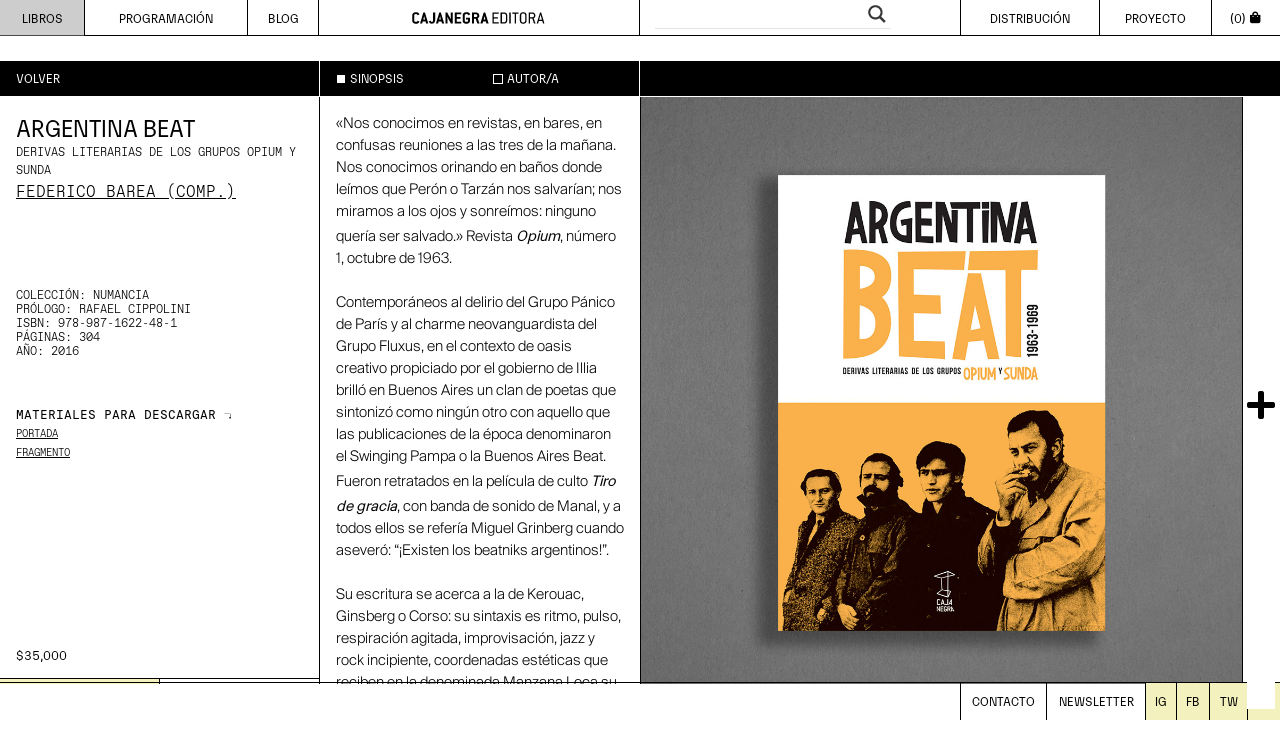

--- FILE ---
content_type: text/html; charset=UTF-8
request_url: https://cajanegraeditora.com.ar/libros/argentina-beat/
body_size: 21190
content:
<!doctype html>
<html lang="es-AR">
<meta charset="UTF-8">
	<meta name="viewport" content="width=device-width, initial-scale=1">
    
    
    
    	<title>ARGENTINA BEAT - Caja Negra</title>
	<link rel="profile" href="https://gmpg.org/xfn/11">
	<link rel="pingback" href="">

	<!-- Jquery -->
    
    
    <!-- Bootstrap core CSS -->
	<link rel="stylesheet" href="https://cajanegraeditora.com.ar/wp-content/themes/caja-negra-editora/assets/css/bootstrap.min.css">

    <!-- Fontawesome -->
    <link rel="stylesheet" href="https://cajanegraeditora.com.ar/wp-content/themes/caja-negra-editora/assets/css/fontawesome-free-5.13.0-web/">
    <link rel="stylesheet" href="https://cajanegraeditora.com.ar/wp-content/themes/caja-negra-editora/assets/css/fontawesome-free-5.13.0-web/css/all.min.css">
    <link rel="stylesheet" href="https://maxcdn.bootstrapcdn.com/font-awesome/4.5.0/css/font-awesome.min.css">
    
    <!-- Styles -->
    <link rel="stylesheet" href="https://cajanegraeditora.com.ar/wp-content/themes/caja-negra-editora/assets/css/style.css">

    <!-- Js Boostrap -->
    <script src="https://cajanegraeditora.com.ar/wp-content/themes/caja-negra-editora/assets/js/bootstrap.bundle.min.js"></script>
    <script src="https://cdnjs.cloudflare.com/ajax/libs/popper.js/1.11.0/umd/popper.min.js" integrity="sha384-b/U6ypiBEHpOf/4+1nzFpr53nxSS+GLCkfwBdFNTxtclqqenISfwAzpKaMNFNmj4" crossorigin="anonymous"></script>

    <meta name='robots' content='index, follow, max-image-preview:large, max-snippet:-1, max-video-preview:-1' />

<!-- Google Tag Manager by PYS -->
    <script data-cfasync="false" data-pagespeed-no-defer>
	    window.dataLayerPYS = window.dataLayerPYS || [];
	</script>
<!-- End Google Tag Manager by PYS -->
	<!-- This site is optimized with the Yoast SEO plugin v26.5 - https://yoast.com/wordpress/plugins/seo/ -->
	<title>ARGENTINA BEAT - Caja Negra</title>
	<meta name="description" content="Adquirí &quot;Argentina Beat. Derivas literarias de los grupos OPIUM y SUNDA&quot; de Federico Barea (comp.) y todos nuestros títulos en hasta 12 cuotas con Mercado Pago y recibí el pedido en tu domicilio." />
	<link rel="canonical" href="https://cajanegraeditora.com.ar/libros/argentina-beat/" />
	<meta property="og:locale" content="es_ES" />
	<meta property="og:type" content="article" />
	<meta property="og:title" content="ARGENTINA BEAT - Caja Negra" />
	<meta property="og:description" content="Adquirí &quot;Argentina Beat. Derivas literarias de los grupos OPIUM y SUNDA&quot; de Federico Barea (comp.) y todos nuestros títulos en hasta 12 cuotas con Mercado Pago y recibí el pedido en tu domicilio." />
	<meta property="og:url" content="https://cajanegraeditora.com.ar/libros/argentina-beat/" />
	<meta property="og:site_name" content="Caja Negra" />
	<meta property="article:publisher" content="https://www.facebook.com/cajanegraeditora/" />
	<meta property="article:modified_time" content="2026-01-01T18:44:26+00:00" />
	<meta property="og:image" content="https://cajanegraeditora.com.ar/wp-content/uploads/2018/12/ArgentinaBeat_alta-2.jpg" />
	<meta property="og:image:width" content="636" />
	<meta property="og:image:height" content="939" />
	<meta property="og:image:type" content="image/jpeg" />
	<meta name="twitter:card" content="summary_large_image" />
	<meta name="twitter:site" content="@cajanegraedit" />
	<meta name="twitter:label1" content="Tiempo de lectura" />
	<meta name="twitter:data1" content="1 minuto" />
	<script type="application/ld+json" class="yoast-schema-graph">{"@context":"https://schema.org","@graph":[{"@type":"WebPage","@id":"https://cajanegraeditora.com.ar/libros/argentina-beat/","url":"https://cajanegraeditora.com.ar/libros/argentina-beat/","name":"ARGENTINA BEAT - Caja Negra","isPartOf":{"@id":"https://cajanegraeditora.com.ar/#website"},"primaryImageOfPage":{"@id":"https://cajanegraeditora.com.ar/libros/argentina-beat/#primaryimage"},"image":{"@id":"https://cajanegraeditora.com.ar/libros/argentina-beat/#primaryimage"},"thumbnailUrl":"https://cajanegraeditora.com.ar/wp-content/uploads/2018/12/ArgentinaBeat_alta-2.jpg","datePublished":"2018-12-11T15:39:45+00:00","dateModified":"2026-01-01T18:44:26+00:00","description":"Adquirí \"Argentina Beat. Derivas literarias de los grupos OPIUM y SUNDA\" de Federico Barea (comp.) y todos nuestros títulos en hasta 12 cuotas con Mercado Pago y recibí el pedido en tu domicilio.","breadcrumb":{"@id":"https://cajanegraeditora.com.ar/libros/argentina-beat/#breadcrumb"},"inLanguage":"es-AR","potentialAction":[{"@type":"ReadAction","target":["https://cajanegraeditora.com.ar/libros/argentina-beat/"]}]},{"@type":"ImageObject","inLanguage":"es-AR","@id":"https://cajanegraeditora.com.ar/libros/argentina-beat/#primaryimage","url":"https://cajanegraeditora.com.ar/wp-content/uploads/2018/12/ArgentinaBeat_alta-2.jpg","contentUrl":"https://cajanegraeditora.com.ar/wp-content/uploads/2018/12/ArgentinaBeat_alta-2.jpg","width":636,"height":939},{"@type":"BreadcrumbList","@id":"https://cajanegraeditora.com.ar/libros/argentina-beat/#breadcrumb","itemListElement":[{"@type":"ListItem","position":1,"name":"Inicio","item":"https://cajanegraeditora.com.ar/"},{"@type":"ListItem","position":2,"name":"ARGENTINA BEAT"}]},{"@type":"WebSite","@id":"https://cajanegraeditora.com.ar/#website","url":"https://cajanegraeditora.com.ar/","name":"Caja Negra","description":"","publisher":{"@id":"https://cajanegraeditora.com.ar/#organization"},"potentialAction":[{"@type":"SearchAction","target":{"@type":"EntryPoint","urlTemplate":"https://cajanegraeditora.com.ar/?s={search_term_string}"},"query-input":{"@type":"PropertyValueSpecification","valueRequired":true,"valueName":"search_term_string"}}],"inLanguage":"es-AR"},{"@type":"Organization","@id":"https://cajanegraeditora.com.ar/#organization","name":"Caja Negra editora","alternateName":"Caja Negra","url":"https://cajanegraeditora.com.ar/","logo":{"@type":"ImageObject","inLanguage":"es-AR","@id":"https://cajanegraeditora.com.ar/#/schema/logo/image/","url":"https://cajanegraeditora.com.ar/wp-content/uploads/2023/08/logo_cajanegra-INVERTIDO.jpg","contentUrl":"https://cajanegraeditora.com.ar/wp-content/uploads/2023/08/logo_cajanegra-INVERTIDO.jpg","width":543,"height":667,"caption":"Caja Negra editora"},"image":{"@id":"https://cajanegraeditora.com.ar/#/schema/logo/image/"},"sameAs":["https://www.facebook.com/cajanegraeditora/","https://x.com/cajanegraedit","https://www.instagram.com/cajanegraeditora/","https://www.youtube.com/user/cajanegraeditora"]}]}</script>
	<!-- / Yoast SEO plugin. -->


<script type='application/javascript'  id='pys-version-script'>console.log('PixelYourSite Free version 11.1.4.1');</script>
<link rel="alternate" type="application/rss+xml" title="Caja Negra &raquo; Feed" href="https://cajanegraeditora.com.ar/feed/" />
<link rel="alternate" type="application/rss+xml" title="Caja Negra &raquo; RSS de los comentarios" href="https://cajanegraeditora.com.ar/comments/feed/" />
<link rel="alternate" title="oEmbed (JSON)" type="application/json+oembed" href="https://cajanegraeditora.com.ar/wp-json/oembed/1.0/embed?url=https%3A%2F%2Fcajanegraeditora.com.ar%2Flibros%2Fargentina-beat%2F" />
<link rel="alternate" title="oEmbed (XML)" type="text/xml+oembed" href="https://cajanegraeditora.com.ar/wp-json/oembed/1.0/embed?url=https%3A%2F%2Fcajanegraeditora.com.ar%2Flibros%2Fargentina-beat%2F&#038;format=xml" />
<meta property="fb:app_id" content="Your Facebook App ID" /><meta property="og:title" content="ARGENTINA BEAT"/><meta property="og:type" content="article"/><meta property="og:url" content="https://cajanegraeditora.com.ar/libros/argentina-beat/"/><meta property="og:site_name" content="Your Site NAME Goes HERE"/><meta property="og:image" content="https://cajanegraeditora.com.ar/wp-content/uploads/2018/12/ArgentinaBeat_alta-2-203x300.jpg"/>
        <style id='wp-img-auto-sizes-contain-inline-css'>
img:is([sizes=auto i],[sizes^="auto," i]){contain-intrinsic-size:3000px 1500px}
/*# sourceURL=wp-img-auto-sizes-contain-inline-css */
</style>
<style id='wp-emoji-styles-inline-css'>

	img.wp-smiley, img.emoji {
		display: inline !important;
		border: none !important;
		box-shadow: none !important;
		height: 1em !important;
		width: 1em !important;
		margin: 0 0.07em !important;
		vertical-align: -0.1em !important;
		background: none !important;
		padding: 0 !important;
	}
/*# sourceURL=wp-emoji-styles-inline-css */
</style>
<style id='wp-block-library-inline-css'>
:root{--wp-block-synced-color:#7a00df;--wp-block-synced-color--rgb:122,0,223;--wp-bound-block-color:var(--wp-block-synced-color);--wp-editor-canvas-background:#ddd;--wp-admin-theme-color:#007cba;--wp-admin-theme-color--rgb:0,124,186;--wp-admin-theme-color-darker-10:#006ba1;--wp-admin-theme-color-darker-10--rgb:0,107,160.5;--wp-admin-theme-color-darker-20:#005a87;--wp-admin-theme-color-darker-20--rgb:0,90,135;--wp-admin-border-width-focus:2px}@media (min-resolution:192dpi){:root{--wp-admin-border-width-focus:1.5px}}.wp-element-button{cursor:pointer}:root .has-very-light-gray-background-color{background-color:#eee}:root .has-very-dark-gray-background-color{background-color:#313131}:root .has-very-light-gray-color{color:#eee}:root .has-very-dark-gray-color{color:#313131}:root .has-vivid-green-cyan-to-vivid-cyan-blue-gradient-background{background:linear-gradient(135deg,#00d084,#0693e3)}:root .has-purple-crush-gradient-background{background:linear-gradient(135deg,#34e2e4,#4721fb 50%,#ab1dfe)}:root .has-hazy-dawn-gradient-background{background:linear-gradient(135deg,#faaca8,#dad0ec)}:root .has-subdued-olive-gradient-background{background:linear-gradient(135deg,#fafae1,#67a671)}:root .has-atomic-cream-gradient-background{background:linear-gradient(135deg,#fdd79a,#004a59)}:root .has-nightshade-gradient-background{background:linear-gradient(135deg,#330968,#31cdcf)}:root .has-midnight-gradient-background{background:linear-gradient(135deg,#020381,#2874fc)}:root{--wp--preset--font-size--normal:16px;--wp--preset--font-size--huge:42px}.has-regular-font-size{font-size:1em}.has-larger-font-size{font-size:2.625em}.has-normal-font-size{font-size:var(--wp--preset--font-size--normal)}.has-huge-font-size{font-size:var(--wp--preset--font-size--huge)}.has-text-align-center{text-align:center}.has-text-align-left{text-align:left}.has-text-align-right{text-align:right}.has-fit-text{white-space:nowrap!important}#end-resizable-editor-section{display:none}.aligncenter{clear:both}.items-justified-left{justify-content:flex-start}.items-justified-center{justify-content:center}.items-justified-right{justify-content:flex-end}.items-justified-space-between{justify-content:space-between}.screen-reader-text{border:0;clip-path:inset(50%);height:1px;margin:-1px;overflow:hidden;padding:0;position:absolute;width:1px;word-wrap:normal!important}.screen-reader-text:focus{background-color:#ddd;clip-path:none;color:#444;display:block;font-size:1em;height:auto;left:5px;line-height:normal;padding:15px 23px 14px;text-decoration:none;top:5px;width:auto;z-index:100000}html :where(.has-border-color){border-style:solid}html :where([style*=border-top-color]){border-top-style:solid}html :where([style*=border-right-color]){border-right-style:solid}html :where([style*=border-bottom-color]){border-bottom-style:solid}html :where([style*=border-left-color]){border-left-style:solid}html :where([style*=border-width]){border-style:solid}html :where([style*=border-top-width]){border-top-style:solid}html :where([style*=border-right-width]){border-right-style:solid}html :where([style*=border-bottom-width]){border-bottom-style:solid}html :where([style*=border-left-width]){border-left-style:solid}html :where(img[class*=wp-image-]){height:auto;max-width:100%}:where(figure){margin:0 0 1em}html :where(.is-position-sticky){--wp-admin--admin-bar--position-offset:var(--wp-admin--admin-bar--height,0px)}@media screen and (max-width:600px){html :where(.is-position-sticky){--wp-admin--admin-bar--position-offset:0px}}

/*# sourceURL=wp-block-library-inline-css */
</style><style id='global-styles-inline-css'>
:root{--wp--preset--aspect-ratio--square: 1;--wp--preset--aspect-ratio--4-3: 4/3;--wp--preset--aspect-ratio--3-4: 3/4;--wp--preset--aspect-ratio--3-2: 3/2;--wp--preset--aspect-ratio--2-3: 2/3;--wp--preset--aspect-ratio--16-9: 16/9;--wp--preset--aspect-ratio--9-16: 9/16;--wp--preset--color--black: #000000;--wp--preset--color--cyan-bluish-gray: #abb8c3;--wp--preset--color--white: #ffffff;--wp--preset--color--pale-pink: #f78da7;--wp--preset--color--vivid-red: #cf2e2e;--wp--preset--color--luminous-vivid-orange: #ff6900;--wp--preset--color--luminous-vivid-amber: #fcb900;--wp--preset--color--light-green-cyan: #7bdcb5;--wp--preset--color--vivid-green-cyan: #00d084;--wp--preset--color--pale-cyan-blue: #8ed1fc;--wp--preset--color--vivid-cyan-blue: #0693e3;--wp--preset--color--vivid-purple: #9b51e0;--wp--preset--gradient--vivid-cyan-blue-to-vivid-purple: linear-gradient(135deg,rgb(6,147,227) 0%,rgb(155,81,224) 100%);--wp--preset--gradient--light-green-cyan-to-vivid-green-cyan: linear-gradient(135deg,rgb(122,220,180) 0%,rgb(0,208,130) 100%);--wp--preset--gradient--luminous-vivid-amber-to-luminous-vivid-orange: linear-gradient(135deg,rgb(252,185,0) 0%,rgb(255,105,0) 100%);--wp--preset--gradient--luminous-vivid-orange-to-vivid-red: linear-gradient(135deg,rgb(255,105,0) 0%,rgb(207,46,46) 100%);--wp--preset--gradient--very-light-gray-to-cyan-bluish-gray: linear-gradient(135deg,rgb(238,238,238) 0%,rgb(169,184,195) 100%);--wp--preset--gradient--cool-to-warm-spectrum: linear-gradient(135deg,rgb(74,234,220) 0%,rgb(151,120,209) 20%,rgb(207,42,186) 40%,rgb(238,44,130) 60%,rgb(251,105,98) 80%,rgb(254,248,76) 100%);--wp--preset--gradient--blush-light-purple: linear-gradient(135deg,rgb(255,206,236) 0%,rgb(152,150,240) 100%);--wp--preset--gradient--blush-bordeaux: linear-gradient(135deg,rgb(254,205,165) 0%,rgb(254,45,45) 50%,rgb(107,0,62) 100%);--wp--preset--gradient--luminous-dusk: linear-gradient(135deg,rgb(255,203,112) 0%,rgb(199,81,192) 50%,rgb(65,88,208) 100%);--wp--preset--gradient--pale-ocean: linear-gradient(135deg,rgb(255,245,203) 0%,rgb(182,227,212) 50%,rgb(51,167,181) 100%);--wp--preset--gradient--electric-grass: linear-gradient(135deg,rgb(202,248,128) 0%,rgb(113,206,126) 100%);--wp--preset--gradient--midnight: linear-gradient(135deg,rgb(2,3,129) 0%,rgb(40,116,252) 100%);--wp--preset--font-size--small: 13px;--wp--preset--font-size--medium: 20px;--wp--preset--font-size--large: 36px;--wp--preset--font-size--x-large: 42px;--wp--preset--spacing--20: 0.44rem;--wp--preset--spacing--30: 0.67rem;--wp--preset--spacing--40: 1rem;--wp--preset--spacing--50: 1.5rem;--wp--preset--spacing--60: 2.25rem;--wp--preset--spacing--70: 3.38rem;--wp--preset--spacing--80: 5.06rem;--wp--preset--shadow--natural: 6px 6px 9px rgba(0, 0, 0, 0.2);--wp--preset--shadow--deep: 12px 12px 50px rgba(0, 0, 0, 0.4);--wp--preset--shadow--sharp: 6px 6px 0px rgba(0, 0, 0, 0.2);--wp--preset--shadow--outlined: 6px 6px 0px -3px rgb(255, 255, 255), 6px 6px rgb(0, 0, 0);--wp--preset--shadow--crisp: 6px 6px 0px rgb(0, 0, 0);}:where(.is-layout-flex){gap: 0.5em;}:where(.is-layout-grid){gap: 0.5em;}body .is-layout-flex{display: flex;}.is-layout-flex{flex-wrap: wrap;align-items: center;}.is-layout-flex > :is(*, div){margin: 0;}body .is-layout-grid{display: grid;}.is-layout-grid > :is(*, div){margin: 0;}:where(.wp-block-columns.is-layout-flex){gap: 2em;}:where(.wp-block-columns.is-layout-grid){gap: 2em;}:where(.wp-block-post-template.is-layout-flex){gap: 1.25em;}:where(.wp-block-post-template.is-layout-grid){gap: 1.25em;}.has-black-color{color: var(--wp--preset--color--black) !important;}.has-cyan-bluish-gray-color{color: var(--wp--preset--color--cyan-bluish-gray) !important;}.has-white-color{color: var(--wp--preset--color--white) !important;}.has-pale-pink-color{color: var(--wp--preset--color--pale-pink) !important;}.has-vivid-red-color{color: var(--wp--preset--color--vivid-red) !important;}.has-luminous-vivid-orange-color{color: var(--wp--preset--color--luminous-vivid-orange) !important;}.has-luminous-vivid-amber-color{color: var(--wp--preset--color--luminous-vivid-amber) !important;}.has-light-green-cyan-color{color: var(--wp--preset--color--light-green-cyan) !important;}.has-vivid-green-cyan-color{color: var(--wp--preset--color--vivid-green-cyan) !important;}.has-pale-cyan-blue-color{color: var(--wp--preset--color--pale-cyan-blue) !important;}.has-vivid-cyan-blue-color{color: var(--wp--preset--color--vivid-cyan-blue) !important;}.has-vivid-purple-color{color: var(--wp--preset--color--vivid-purple) !important;}.has-black-background-color{background-color: var(--wp--preset--color--black) !important;}.has-cyan-bluish-gray-background-color{background-color: var(--wp--preset--color--cyan-bluish-gray) !important;}.has-white-background-color{background-color: var(--wp--preset--color--white) !important;}.has-pale-pink-background-color{background-color: var(--wp--preset--color--pale-pink) !important;}.has-vivid-red-background-color{background-color: var(--wp--preset--color--vivid-red) !important;}.has-luminous-vivid-orange-background-color{background-color: var(--wp--preset--color--luminous-vivid-orange) !important;}.has-luminous-vivid-amber-background-color{background-color: var(--wp--preset--color--luminous-vivid-amber) !important;}.has-light-green-cyan-background-color{background-color: var(--wp--preset--color--light-green-cyan) !important;}.has-vivid-green-cyan-background-color{background-color: var(--wp--preset--color--vivid-green-cyan) !important;}.has-pale-cyan-blue-background-color{background-color: var(--wp--preset--color--pale-cyan-blue) !important;}.has-vivid-cyan-blue-background-color{background-color: var(--wp--preset--color--vivid-cyan-blue) !important;}.has-vivid-purple-background-color{background-color: var(--wp--preset--color--vivid-purple) !important;}.has-black-border-color{border-color: var(--wp--preset--color--black) !important;}.has-cyan-bluish-gray-border-color{border-color: var(--wp--preset--color--cyan-bluish-gray) !important;}.has-white-border-color{border-color: var(--wp--preset--color--white) !important;}.has-pale-pink-border-color{border-color: var(--wp--preset--color--pale-pink) !important;}.has-vivid-red-border-color{border-color: var(--wp--preset--color--vivid-red) !important;}.has-luminous-vivid-orange-border-color{border-color: var(--wp--preset--color--luminous-vivid-orange) !important;}.has-luminous-vivid-amber-border-color{border-color: var(--wp--preset--color--luminous-vivid-amber) !important;}.has-light-green-cyan-border-color{border-color: var(--wp--preset--color--light-green-cyan) !important;}.has-vivid-green-cyan-border-color{border-color: var(--wp--preset--color--vivid-green-cyan) !important;}.has-pale-cyan-blue-border-color{border-color: var(--wp--preset--color--pale-cyan-blue) !important;}.has-vivid-cyan-blue-border-color{border-color: var(--wp--preset--color--vivid-cyan-blue) !important;}.has-vivid-purple-border-color{border-color: var(--wp--preset--color--vivid-purple) !important;}.has-vivid-cyan-blue-to-vivid-purple-gradient-background{background: var(--wp--preset--gradient--vivid-cyan-blue-to-vivid-purple) !important;}.has-light-green-cyan-to-vivid-green-cyan-gradient-background{background: var(--wp--preset--gradient--light-green-cyan-to-vivid-green-cyan) !important;}.has-luminous-vivid-amber-to-luminous-vivid-orange-gradient-background{background: var(--wp--preset--gradient--luminous-vivid-amber-to-luminous-vivid-orange) !important;}.has-luminous-vivid-orange-to-vivid-red-gradient-background{background: var(--wp--preset--gradient--luminous-vivid-orange-to-vivid-red) !important;}.has-very-light-gray-to-cyan-bluish-gray-gradient-background{background: var(--wp--preset--gradient--very-light-gray-to-cyan-bluish-gray) !important;}.has-cool-to-warm-spectrum-gradient-background{background: var(--wp--preset--gradient--cool-to-warm-spectrum) !important;}.has-blush-light-purple-gradient-background{background: var(--wp--preset--gradient--blush-light-purple) !important;}.has-blush-bordeaux-gradient-background{background: var(--wp--preset--gradient--blush-bordeaux) !important;}.has-luminous-dusk-gradient-background{background: var(--wp--preset--gradient--luminous-dusk) !important;}.has-pale-ocean-gradient-background{background: var(--wp--preset--gradient--pale-ocean) !important;}.has-electric-grass-gradient-background{background: var(--wp--preset--gradient--electric-grass) !important;}.has-midnight-gradient-background{background: var(--wp--preset--gradient--midnight) !important;}.has-small-font-size{font-size: var(--wp--preset--font-size--small) !important;}.has-medium-font-size{font-size: var(--wp--preset--font-size--medium) !important;}.has-large-font-size{font-size: var(--wp--preset--font-size--large) !important;}.has-x-large-font-size{font-size: var(--wp--preset--font-size--x-large) !important;}
/*# sourceURL=global-styles-inline-css */
</style>

<style id='classic-theme-styles-inline-css'>
/*! This file is auto-generated */
.wp-block-button__link{color:#fff;background-color:#32373c;border-radius:9999px;box-shadow:none;text-decoration:none;padding:calc(.667em + 2px) calc(1.333em + 2px);font-size:1.125em}.wp-block-file__button{background:#32373c;color:#fff;text-decoration:none}
/*# sourceURL=/wp-includes/css/classic-themes.min.css */
</style>
<link rel='stylesheet' id='woocommerce-layout-css' href='https://cajanegraeditora.com.ar/wp-content/plugins/woocommerce/assets/css/woocommerce-layout.css' media='all' />
<link rel='stylesheet' id='woocommerce-smallscreen-css' href='https://cajanegraeditora.com.ar/wp-content/plugins/woocommerce/assets/css/woocommerce-smallscreen.css' media='only screen and (max-width: 768px)' />
<link rel='stylesheet' id='woocommerce-general-css' href='https://cajanegraeditora.com.ar/wp-content/plugins/woocommerce/assets/css/woocommerce.css' media='all' />
<style id='woocommerce-inline-inline-css'>
.woocommerce form .form-row .required { visibility: visible; }
/*# sourceURL=woocommerce-inline-inline-css */
</style>
<link rel='stylesheet' id='brands-styles-css' href='https://cajanegraeditora.com.ar/wp-content/plugins/woocommerce/assets/css/brands.css' media='all' />
<link rel='stylesheet' id='caja-negra-editora-style-css' href='https://cajanegraeditora.com.ar/wp-content/themes/caja-negra-editora/style.css' media='all' />
<link rel='stylesheet' id='wpdreams-asl-basic-css' href='https://cajanegraeditora.com.ar/wp-content/plugins/ajax-search-lite/css/style.basic.css' media='all' />
<style id='wpdreams-asl-basic-inline-css'>

					div[id*='ajaxsearchlitesettings'].searchsettings .asl_option_inner label {
						font-size: 0px !important;
						color: rgba(0, 0, 0, 0);
					}
					div[id*='ajaxsearchlitesettings'].searchsettings .asl_option_inner label:after {
						font-size: 11px !important;
						position: absolute;
						top: 0;
						left: 0;
						z-index: 1;
					}
					.asl_w_container {
						width: 100%;
						margin: 0px 0px 0px 0px;
						min-width: 200px;
					}
					div[id*='ajaxsearchlite'].asl_m {
						width: 100%;
					}
					div[id*='ajaxsearchliteres'].wpdreams_asl_results div.resdrg span.highlighted {
						font-weight: bold;
						color: rgba(217, 49, 43, 1);
						background-color: rgba(238, 238, 238, 1);
					}
					div[id*='ajaxsearchliteres'].wpdreams_asl_results .results img.asl_image {
						width: 70px;
						height: 70px;
						object-fit: cover;
					}
					div[id*='ajaxsearchlite'].asl_r .results {
						max-height: none;
					}
					div[id*='ajaxsearchlite'].asl_r {
						position: absolute;
					}
				
						.asl_m, .asl_m .probox {
							background-color: rgba(255, 255, 255, 1) !important;
							background-image: none !important;
							-webkit-background-image: none !important;
							-ms-background-image: none !important;
						}
					
						.asl_r.asl_w {
							background-color: rgba(255, 255, 255, 1) !important;
							background-image: none !important;
							-webkit-background-image: none !important;
							-ms-background-image: none !important;
						}
					
						.asl_r.asl_w .item {
							background-color: rgba(255, 255, 255, 1) !important;
							background-image: none !important;
							-webkit-background-image: none !important;
							-ms-background-image: none !important;
						}
					
						.asl_s.asl_w {
							background-color: rgba(255, 255, 255, 1) !important;
							background-image: none !important;
							-webkit-background-image: none !important;
							-ms-background-image: none !important;
						}
					
						div.asl_s.asl_w {
							border:1px none rgb(0, 0, 0) !important;border-radius:0px 0px 0px 0px !important;
							box-shadow: none !important;
						}
					
						div.asl_r.asl_w.vertical .results .item::after {
							display: block;
							position: absolute;
							bottom: 0;
							content: '';
							height: 1px;
							width: 100%;
							background: #D8D8D8;
						}
						div.asl_r.asl_w.vertical .results .item.asl_last_item::after {
							display: none;
						}
					
/*# sourceURL=wpdreams-asl-basic-inline-css */
</style>
<link rel='stylesheet' id='wpdreams-asl-instance-css' href='https://cajanegraeditora.com.ar/wp-content/plugins/ajax-search-lite/css/style-underline.css' media='all' />
<script id="jquery-core-js-extra">
var pysFacebookRest = {"restApiUrl":"https://cajanegraeditora.com.ar/wp-json/pys-facebook/v1/event","debug":""};
//# sourceURL=jquery-core-js-extra
</script>
<script src="https://cajanegraeditora.com.ar/wp-includes/js/jquery/jquery.min.js" id="jquery-core-js"></script>
<script src="https://cajanegraeditora.com.ar/wp-includes/js/jquery/jquery-migrate.min.js" id="jquery-migrate-js"></script>
<script id="wc-single-product-js-extra">
var wc_single_product_params = {"i18n_required_rating_text":"Por favor selecciona una puntuaci\u00f3n","i18n_rating_options":["1 de 5 estrellas","2 de 5 estrellas","3 de 5 estrellas","4 de 5 estrellas","5 de 5 estrellas"],"i18n_product_gallery_trigger_text":"View full-screen image gallery","review_rating_required":"yes","flexslider":{"rtl":false,"animation":"slide","smoothHeight":true,"directionNav":false,"controlNav":"thumbnails","slideshow":false,"animationSpeed":500,"animationLoop":false,"allowOneSlide":false},"zoom_enabled":"","zoom_options":[],"photoswipe_enabled":"","photoswipe_options":{"shareEl":false,"closeOnScroll":false,"history":false,"hideAnimationDuration":0,"showAnimationDuration":0},"flexslider_enabled":""};
//# sourceURL=wc-single-product-js-extra
</script>
<script src="https://cajanegraeditora.com.ar/wp-content/plugins/woocommerce/assets/js/frontend/single-product.min.js" id="wc-single-product-js" defer data-wp-strategy="defer"></script>
<script src="https://cajanegraeditora.com.ar/wp-content/plugins/woocommerce/assets/js/jquery-blockui/jquery.blockUI.min.js" id="wc-jquery-blockui-js" defer data-wp-strategy="defer"></script>
<script src="https://cajanegraeditora.com.ar/wp-content/plugins/woocommerce/assets/js/js-cookie/js.cookie.min.js" id="wc-js-cookie-js" defer data-wp-strategy="defer"></script>
<script id="woocommerce-js-extra">
var woocommerce_params = {"ajax_url":"/wp-admin/admin-ajax.php","wc_ajax_url":"/?wc-ajax=%%endpoint%%","i18n_password_show":"Mostrar contrase\u00f1a","i18n_password_hide":"Ocultar contrase\u00f1a"};
//# sourceURL=woocommerce-js-extra
</script>
<script src="https://cajanegraeditora.com.ar/wp-content/plugins/woocommerce/assets/js/frontend/woocommerce.min.js" id="woocommerce-js" defer data-wp-strategy="defer"></script>
<script src="https://cajanegraeditora.com.ar/wp-content/plugins/pixelyoursite/dist/scripts/jquery.bind-first-0.2.3.min.js" id="jquery-bind-first-js"></script>
<script src="https://cajanegraeditora.com.ar/wp-content/plugins/pixelyoursite/dist/scripts/js.cookie-2.1.3.min.js" id="js-cookie-pys-js"></script>
<script src="https://cajanegraeditora.com.ar/wp-content/plugins/pixelyoursite/dist/scripts/tld.min.js" id="js-tld-js"></script>
<script id="pys-js-extra">
var pysOptions = {"staticEvents":{"facebook":{"woo_view_content":[{"delay":0,"type":"static","name":"ViewContent","pixelIds":["365788300633589"],"eventID":"a148f781-f654-41e1-b8ce-1791054b3659","params":{"content_ids":["950"],"content_type":"product","tags":"Federico Barea (comp.), Literatura","content_name":"ARGENTINA BEAT","category_name":"Numancia","value":"35000","currency":"ARS","contents":[{"id":"950","quantity":1}],"product_price":"35000","page_title":"ARGENTINA BEAT","post_type":"product","post_id":950,"plugin":"PixelYourSite","user_role":"guest","event_url":"cajanegraeditora.com.ar/libros/argentina-beat/"},"e_id":"woo_view_content","ids":[],"hasTimeWindow":false,"timeWindow":0,"woo_order":"","edd_order":""}],"init_event":[{"delay":0,"type":"static","ajaxFire":false,"name":"PageView","pixelIds":["365788300633589"],"eventID":"1adb6396-f8ad-4205-9650-ba6f115d7649","params":{"page_title":"ARGENTINA BEAT","post_type":"product","post_id":950,"plugin":"PixelYourSite","user_role":"guest","event_url":"cajanegraeditora.com.ar/libros/argentina-beat/"},"e_id":"init_event","ids":[],"hasTimeWindow":false,"timeWindow":0,"woo_order":"","edd_order":""}]},"ga":{"woo_view_content":[{"delay":0,"type":"static","name":"view_item","trackingIds":["G-V0TE0E6B0T"],"eventID":"a148f781-f654-41e1-b8ce-1791054b3659","params":{"event_category":"ecommerce","currency":"ARS","items":[{"item_id":"950","item_name":"ARGENTINA BEAT","quantity":1,"price":"35000","item_category":"Numancia"}],"value":"35000","page_title":"ARGENTINA BEAT","post_type":"product","post_id":950,"plugin":"PixelYourSite","user_role":"guest","event_url":"cajanegraeditora.com.ar/libros/argentina-beat/"},"e_id":"woo_view_content","ids":[],"hasTimeWindow":false,"timeWindow":0,"pixelIds":[],"woo_order":"","edd_order":""}]}},"dynamicEvents":{"automatic_event_form":{"facebook":{"delay":0,"type":"dyn","name":"Form","pixelIds":["365788300633589"],"eventID":"f823847c-3ba4-45b5-b613-65663cd535de","params":{"page_title":"ARGENTINA BEAT","post_type":"product","post_id":950,"plugin":"PixelYourSite","user_role":"guest","event_url":"cajanegraeditora.com.ar/libros/argentina-beat/"},"e_id":"automatic_event_form","ids":[],"hasTimeWindow":false,"timeWindow":0,"woo_order":"","edd_order":""},"ga":{"delay":0,"type":"dyn","name":"Form","trackingIds":["G-V0TE0E6B0T"],"eventID":"f823847c-3ba4-45b5-b613-65663cd535de","params":{"page_title":"ARGENTINA BEAT","post_type":"product","post_id":950,"plugin":"PixelYourSite","user_role":"guest","event_url":"cajanegraeditora.com.ar/libros/argentina-beat/"},"e_id":"automatic_event_form","ids":[],"hasTimeWindow":false,"timeWindow":0,"pixelIds":[],"woo_order":"","edd_order":""}},"automatic_event_download":{"facebook":{"delay":0,"type":"dyn","name":"Download","extensions":["","doc","exe","js","pdf","ppt","tgz","zip","xls"],"pixelIds":["365788300633589"],"eventID":"6279895a-0f0f-4732-8efb-ee8ccc62ad77","params":{"page_title":"ARGENTINA BEAT","post_type":"product","post_id":950,"plugin":"PixelYourSite","user_role":"guest","event_url":"cajanegraeditora.com.ar/libros/argentina-beat/"},"e_id":"automatic_event_download","ids":[],"hasTimeWindow":false,"timeWindow":0,"woo_order":"","edd_order":""},"ga":{"delay":0,"type":"dyn","name":"Download","extensions":["","doc","exe","js","pdf","ppt","tgz","zip","xls"],"trackingIds":["G-V0TE0E6B0T"],"eventID":"6279895a-0f0f-4732-8efb-ee8ccc62ad77","params":{"page_title":"ARGENTINA BEAT","post_type":"product","post_id":950,"plugin":"PixelYourSite","user_role":"guest","event_url":"cajanegraeditora.com.ar/libros/argentina-beat/"},"e_id":"automatic_event_download","ids":[],"hasTimeWindow":false,"timeWindow":0,"pixelIds":[],"woo_order":"","edd_order":""}},"automatic_event_comment":{"facebook":{"delay":0,"type":"dyn","name":"Comment","pixelIds":["365788300633589"],"eventID":"40bc675b-37cd-489f-9551-2f73b6d223b3","params":{"page_title":"ARGENTINA BEAT","post_type":"product","post_id":950,"plugin":"PixelYourSite","user_role":"guest","event_url":"cajanegraeditora.com.ar/libros/argentina-beat/"},"e_id":"automatic_event_comment","ids":[],"hasTimeWindow":false,"timeWindow":0,"woo_order":"","edd_order":""},"ga":{"delay":0,"type":"dyn","name":"Comment","trackingIds":["G-V0TE0E6B0T"],"eventID":"40bc675b-37cd-489f-9551-2f73b6d223b3","params":{"page_title":"ARGENTINA BEAT","post_type":"product","post_id":950,"plugin":"PixelYourSite","user_role":"guest","event_url":"cajanegraeditora.com.ar/libros/argentina-beat/"},"e_id":"automatic_event_comment","ids":[],"hasTimeWindow":false,"timeWindow":0,"pixelIds":[],"woo_order":"","edd_order":""}},"woo_add_to_cart_on_button_click":{"facebook":{"delay":0,"type":"dyn","name":"AddToCart","pixelIds":["365788300633589"],"eventID":"b5833be2-eb7c-4958-8d96-31f280d3ada2","params":{"page_title":"ARGENTINA BEAT","post_type":"product","post_id":950,"plugin":"PixelYourSite","user_role":"guest","event_url":"cajanegraeditora.com.ar/libros/argentina-beat/"},"e_id":"woo_add_to_cart_on_button_click","ids":[],"hasTimeWindow":false,"timeWindow":0,"woo_order":"","edd_order":""},"ga":{"delay":0,"type":"dyn","name":"add_to_cart","trackingIds":["G-V0TE0E6B0T"],"eventID":"b5833be2-eb7c-4958-8d96-31f280d3ada2","params":{"page_title":"ARGENTINA BEAT","post_type":"product","post_id":950,"plugin":"PixelYourSite","user_role":"guest","event_url":"cajanegraeditora.com.ar/libros/argentina-beat/"},"e_id":"woo_add_to_cart_on_button_click","ids":[],"hasTimeWindow":false,"timeWindow":0,"pixelIds":[],"woo_order":"","edd_order":""}}},"triggerEvents":[],"triggerEventTypes":[],"facebook":{"pixelIds":["365788300633589"],"advancedMatching":{"external_id":"ecbccefffdccfceffef"},"advancedMatchingEnabled":true,"removeMetadata":false,"wooVariableAsSimple":false,"serverApiEnabled":true,"wooCRSendFromServer":false,"send_external_id":null,"enabled_medical":false,"do_not_track_medical_param":["event_url","post_title","page_title","landing_page","content_name","categories","category_name","tags"],"meta_ldu":false},"ga":{"trackingIds":["G-V0TE0E6B0T"],"commentEventEnabled":true,"downloadEnabled":true,"formEventEnabled":true,"crossDomainEnabled":false,"crossDomainAcceptIncoming":false,"crossDomainDomains":[],"isDebugEnabled":[],"serverContainerUrls":{"G-V0TE0E6B0T":{"enable_server_container":"","server_container_url":"","transport_url":""}},"additionalConfig":{"G-V0TE0E6B0T":{"first_party_collection":true}},"disableAdvertisingFeatures":false,"disableAdvertisingPersonalization":false,"wooVariableAsSimple":true,"custom_page_view_event":false},"debug":"","siteUrl":"https://cajanegraeditora.com.ar","ajaxUrl":"https://cajanegraeditora.com.ar/wp-admin/admin-ajax.php","ajax_event":"b3c9ae763c","enable_remove_download_url_param":"1","cookie_duration":"7","last_visit_duration":"60","enable_success_send_form":"","ajaxForServerEvent":"1","ajaxForServerStaticEvent":"1","useSendBeacon":"1","send_external_id":"1","external_id_expire":"180","track_cookie_for_subdomains":"1","google_consent_mode":"1","gdpr":{"ajax_enabled":false,"all_disabled_by_api":false,"facebook_disabled_by_api":false,"analytics_disabled_by_api":false,"google_ads_disabled_by_api":false,"pinterest_disabled_by_api":false,"bing_disabled_by_api":false,"reddit_disabled_by_api":false,"externalID_disabled_by_api":false,"facebook_prior_consent_enabled":true,"analytics_prior_consent_enabled":true,"google_ads_prior_consent_enabled":null,"pinterest_prior_consent_enabled":true,"bing_prior_consent_enabled":true,"cookiebot_integration_enabled":false,"cookiebot_facebook_consent_category":"marketing","cookiebot_analytics_consent_category":"statistics","cookiebot_tiktok_consent_category":"marketing","cookiebot_google_ads_consent_category":"marketing","cookiebot_pinterest_consent_category":"marketing","cookiebot_bing_consent_category":"marketing","consent_magic_integration_enabled":false,"real_cookie_banner_integration_enabled":false,"cookie_notice_integration_enabled":false,"cookie_law_info_integration_enabled":false,"analytics_storage":{"enabled":true,"value":"granted","filter":false},"ad_storage":{"enabled":true,"value":"granted","filter":false},"ad_user_data":{"enabled":true,"value":"granted","filter":false},"ad_personalization":{"enabled":true,"value":"granted","filter":false}},"cookie":{"disabled_all_cookie":false,"disabled_start_session_cookie":false,"disabled_advanced_form_data_cookie":false,"disabled_landing_page_cookie":false,"disabled_first_visit_cookie":false,"disabled_trafficsource_cookie":false,"disabled_utmTerms_cookie":false,"disabled_utmId_cookie":false},"tracking_analytics":{"TrafficSource":"direct","TrafficLanding":"undefined","TrafficUtms":[],"TrafficUtmsId":[]},"GATags":{"ga_datalayer_type":"default","ga_datalayer_name":"dataLayerPYS"},"woo":{"enabled":true,"enabled_save_data_to_orders":true,"addToCartOnButtonEnabled":true,"addToCartOnButtonValueEnabled":true,"addToCartOnButtonValueOption":"price","singleProductId":950,"removeFromCartSelector":"form.woocommerce-cart-form .remove","addToCartCatchMethod":"add_cart_js","is_order_received_page":false,"containOrderId":false},"edd":{"enabled":false},"cache_bypass":"1768896631"};
//# sourceURL=pys-js-extra
</script>
<script src="https://cajanegraeditora.com.ar/wp-content/plugins/pixelyoursite/dist/scripts/public.js" id="pys-js"></script>
<link rel="https://api.w.org/" href="https://cajanegraeditora.com.ar/wp-json/" /><link rel="alternate" title="JSON" type="application/json" href="https://cajanegraeditora.com.ar/wp-json/wp/v2/product/950" /><link rel="EditURI" type="application/rsd+xml" title="RSD" href="https://cajanegraeditora.com.ar/xmlrpc.php?rsd" />
<meta name="generator" content="WordPress 6.9" />
<meta name="generator" content="WooCommerce 10.3.7" />
<link rel='shortlink' href='https://cajanegraeditora.com.ar/?p=950' />

<!-- This website runs the Product Feed PRO for WooCommerce by AdTribes.io plugin - version woocommercesea_option_installed_version -->
	<noscript><style>.woocommerce-product-gallery{ opacity: 1 !important; }</style></noscript>
					<link rel="preconnect" href="https://fonts.gstatic.com" crossorigin />
				<link rel="preload" as="style" href="//fonts.googleapis.com/css?family=Open+Sans&display=swap" />
								<link rel="stylesheet" href="//fonts.googleapis.com/css?family=Open+Sans&display=swap" media="all" />
				<link rel="icon" href="https://cajanegraeditora.com.ar/wp-content/uploads/2018/12/cropped-logo_cajanegra-INVERTIDO-32x32.jpg" sizes="32x32" />
<link rel="icon" href="https://cajanegraeditora.com.ar/wp-content/uploads/2018/12/cropped-logo_cajanegra-INVERTIDO-192x192.jpg" sizes="192x192" />
<link rel="apple-touch-icon" href="https://cajanegraeditora.com.ar/wp-content/uploads/2018/12/cropped-logo_cajanegra-INVERTIDO-180x180.jpg" />
<meta name="msapplication-TileImage" content="https://cajanegraeditora.com.ar/wp-content/uploads/2018/12/cropped-logo_cajanegra-INVERTIDO-270x270.jpg" />
<link rel='stylesheet' id='wc-blocks-style-css' href='https://cajanegraeditora.com.ar/wp-content/plugins/woocommerce/assets/client/blocks/wc-blocks.css' media='all' />
</head>

<body class="wp-singular product-template-default single single-product postid-950 wp-theme-caja-negra-editora theme-caja-negra-editora woocommerce woocommerce-page woocommerce-no-js no-sidebar">
<div id="page" class="site">
	<a class="skip-link screen-reader-text" href="#primary">Skip to content</a>

	<!-- HEADER -->
    <header class="site-header" role="banner">
        <!-- NAVBAR -->
        <div class="full_container">            
            <!-- Nav Superior -->
            <nav class="navbar navbar-expand-lg b-bottom top">
                <div class="collapse navbar-collapse izquierda" id="navbarNavDropdown">
                    <ul class="navbar-nav" id="nav">
                        <li class="nav-item dropdown b-right nav-libros">
                            <a class="nav-link" href="https://cajanegraeditora.com.ar/catalogo">Libros</a>
                        </li>
                        <li class="nav-item dropdown b-right nav-programacion">
                            <a class="nav-link" href="https://cajanegraeditora.com.ar/acciones">Programación</a>
                        </li>
                        <li class="nav-item dropdown b-right nav-blog">
                            <a class="nav-link" href="https://cajanegraeditora.com.ar/blog">Blog</a>
                        </li>
                    </ul>
                </div>
                <div class="cont-brand">
                <div class="col-md-6 d-flex justify-content-center b-right">
                    <a class="navbar-brand" href="https://cajanegraeditora.com.ar"><img onMouseOver="rotarLogo('mostrar');" onMouseOut="rotarLogo('ocultar');" src="https://cajanegraeditora.com.ar/wp-content/themes/caja-negra-editora/assets/img/logoCN.svg" alt=""></a>
                    <!--<a class="navbar-brand" href="https://cajanegraeditora.com.ar"><img onMouseOver="rotarLogo('mostrar');" onMouseOut="rotarLogo('ocultar');" src="https://cajanegraeditora.com.ar/wp-content/themes/caja-negra-editora/assets/img/logoCN.svg" alt=""></a>-->
                    
                </div>
                <div class="col-md-5 d-flex justify-content-right nav-item dropdown buscador">
                    <p class=""><div class="asl_w_container asl_w_container_1" data-id="1" data-instance="1">
	<div id='ajaxsearchlite1'
		data-id="1"
		data-instance="1"
		class="asl_w asl_m asl_m_1 asl_m_1_1">
		<div class="probox">

	
	<div class='prosettings' style='display:none;' data-opened=0>
				<div class='innericon'>
			<svg version="1.1" xmlns="http://www.w3.org/2000/svg" xmlns:xlink="http://www.w3.org/1999/xlink" x="0px" y="0px" width="22" height="22" viewBox="0 0 512 512" enable-background="new 0 0 512 512" xml:space="preserve">
					<polygon transform = "rotate(90 256 256)" points="142.332,104.886 197.48,50 402.5,256 197.48,462 142.332,407.113 292.727,256 "/>
				</svg>
		</div>
	</div>

	
	
	<div class='proinput'>
		<form role="search" action='#' autocomplete="off"
				aria-label="Search form">
			<input aria-label="Search input"
					type='search' class='orig'
					tabindex="0"
					name='phrase'
					placeholder=''
					value=''
					autocomplete="off"/>
			<input aria-label="Search autocomplete input"
					type='text'
					class='autocomplete'
					tabindex="-1"
					name='phrase'
					value=''
					autocomplete="off" disabled/>
			<input type='submit' value="Start search" style='width:0; height: 0; visibility: hidden;'>
		</form>
	</div>

	
	
	<button class='promagnifier' tabindex="0" aria-label="Search magnifier button">
				<span class='innericon' style="display:block;">
			<svg version="1.1" xmlns="http://www.w3.org/2000/svg" xmlns:xlink="http://www.w3.org/1999/xlink" x="0px" y="0px" width="22" height="22" viewBox="0 0 512 512" enable-background="new 0 0 512 512" xml:space="preserve">
					<path d="M460.355,421.59L353.844,315.078c20.041-27.553,31.885-61.437,31.885-98.037
						C385.729,124.934,310.793,50,218.686,50C126.58,50,51.645,124.934,51.645,217.041c0,92.106,74.936,167.041,167.041,167.041
						c34.912,0,67.352-10.773,94.184-29.158L419.945,462L460.355,421.59z M100.631,217.041c0-65.096,52.959-118.056,118.055-118.056
						c65.098,0,118.057,52.959,118.057,118.056c0,65.096-52.959,118.056-118.057,118.056C153.59,335.097,100.631,282.137,100.631,217.041
						z"/>
				</svg>
		</span>
	</button>

	
	
	<div class='proloading'>

		<div class="asl_loader"><div class="asl_loader-inner asl_simple-circle"></div></div>

			</div>

			<div class='proclose'>
			<svg version="1.1" xmlns="http://www.w3.org/2000/svg" xmlns:xlink="http://www.w3.org/1999/xlink" x="0px"
				y="0px"
				width="12" height="12" viewBox="0 0 512 512" enable-background="new 0 0 512 512"
				xml:space="preserve">
				<polygon points="438.393,374.595 319.757,255.977 438.378,137.348 374.595,73.607 255.995,192.225 137.375,73.622 73.607,137.352 192.246,255.983 73.622,374.625 137.352,438.393 256.002,319.734 374.652,438.378 "/>
			</svg>
		</div>
	
	
</div>	</div>
	<div class='asl_data_container' style="display:none !important;">
		<div class="asl_init_data wpdreams_asl_data_ct"
	style="display:none !important;"
	id="asl_init_id_1"
	data-asl-id="1"
	data-asl-instance="1"
	data-settings="{&quot;homeurl&quot;:&quot;https:\/\/cajanegraeditora.com.ar\/&quot;,&quot;resultstype&quot;:&quot;vertical&quot;,&quot;resultsposition&quot;:&quot;hover&quot;,&quot;itemscount&quot;:10,&quot;charcount&quot;:0,&quot;highlight&quot;:false,&quot;highlightWholewords&quot;:true,&quot;singleHighlight&quot;:false,&quot;scrollToResults&quot;:{&quot;enabled&quot;:true,&quot;offset&quot;:0},&quot;resultareaclickable&quot;:1,&quot;autocomplete&quot;:{&quot;enabled&quot;:false,&quot;lang&quot;:&quot;en&quot;,&quot;trigger_charcount&quot;:0},&quot;mobile&quot;:{&quot;menu_selector&quot;:&quot;#menu-toggle&quot;},&quot;trigger&quot;:{&quot;click&quot;:&quot;woo_results_page&quot;,&quot;click_location&quot;:&quot;same&quot;,&quot;update_href&quot;:false,&quot;return&quot;:&quot;woo_results_page&quot;,&quot;return_location&quot;:&quot;same&quot;,&quot;facet&quot;:true,&quot;type&quot;:true,&quot;redirect_url&quot;:&quot;?s={phrase}&quot;,&quot;delay&quot;:300},&quot;animations&quot;:{&quot;pc&quot;:{&quot;settings&quot;:{&quot;anim&quot;:&quot;fadedrop&quot;,&quot;dur&quot;:300},&quot;results&quot;:{&quot;anim&quot;:&quot;fadedrop&quot;,&quot;dur&quot;:300},&quot;items&quot;:&quot;voidanim&quot;},&quot;mob&quot;:{&quot;settings&quot;:{&quot;anim&quot;:&quot;fadedrop&quot;,&quot;dur&quot;:300},&quot;results&quot;:{&quot;anim&quot;:&quot;fadedrop&quot;,&quot;dur&quot;:300},&quot;items&quot;:&quot;voidanim&quot;}},&quot;autop&quot;:{&quot;state&quot;:true,&quot;phrase&quot;:&quot;&quot;,&quot;count&quot;:&quot;1&quot;},&quot;resPage&quot;:{&quot;useAjax&quot;:false,&quot;selector&quot;:&quot;#main&quot;,&quot;trigger_type&quot;:true,&quot;trigger_facet&quot;:true,&quot;trigger_magnifier&quot;:false,&quot;trigger_return&quot;:false},&quot;resultsSnapTo&quot;:&quot;left&quot;,&quot;results&quot;:{&quot;width&quot;:&quot;auto&quot;,&quot;width_tablet&quot;:&quot;auto&quot;,&quot;width_phone&quot;:&quot;auto&quot;},&quot;settingsimagepos&quot;:&quot;right&quot;,&quot;closeOnDocClick&quot;:true,&quot;overridewpdefault&quot;:true,&quot;override_method&quot;:&quot;get&quot;}"></div>
	<div id="asl_hidden_data">
		<svg style="position:absolute" height="0" width="0">
			<filter id="aslblur">
				<feGaussianBlur in="SourceGraphic" stdDeviation="4"/>
			</filter>
		</svg>
		<svg style="position:absolute" height="0" width="0">
			<filter id="no_aslblur"></filter>
		</svg>
	</div>
	</div>

	<div id='ajaxsearchliteres1'
	class='vertical wpdreams_asl_results asl_w asl_r asl_r_1 asl_r_1_1'>

	
	<div class="results">

		
		<div class="resdrg">
		</div>

		
	</div>

	
					<p class='showmore'>
			<span>Mostrar más resultados</span>
		</p>
			
</div>

	<div id='__original__ajaxsearchlitesettings1'
		data-id="1"
		class="searchsettings wpdreams_asl_settings asl_w asl_s asl_s_1">
		<form name='options'
		aria-label="Search settings form"
		autocomplete = 'off'>

	
	
	<input type="hidden" name="filters_changed" style="display:none;" value="0">
	<input type="hidden" name="filters_initial" style="display:none;" value="1">

	<div class="asl_option_inner hiddend">
		<input type='hidden' name='qtranslate_lang' id='qtranslate_lang'
				value='0'/>
	</div>

	
	
	<fieldset class="asl_sett_scroll">
		<legend style="display: none;">Generic selectors</legend>
		<div class="asl_option hiddend" tabindex="0">
			<div class="asl_option_inner">
				<input type="checkbox" value="exact"
						aria-label="Exact matches only"
						name="asl_gen[]"  checked="checked"/>
				<div class="asl_option_checkbox"></div>
			</div>
			<div class="asl_option_label">
				Exact matches only			</div>
		</div>
		<div class="asl_option" tabindex="0">
			<div class="asl_option_inner">
				<input type="checkbox" value="title"
						aria-label="Search in title"
						name="asl_gen[]"  checked="checked"/>
				<div class="asl_option_checkbox"></div>
			</div>
			<div class="asl_option_label">
				Search in title			</div>
		</div>
		<div class="asl_option" tabindex="0">
			<div class="asl_option_inner">
				<input type="checkbox" value="content"
						aria-label="Search in content"
						name="asl_gen[]" />
				<div class="asl_option_checkbox"></div>
			</div>
			<div class="asl_option_label">
				Search in content			</div>
		</div>
		<div class="asl_option_inner hiddend">
			<input type="checkbox" value="excerpt"
					aria-label="Search in excerpt"
					name="asl_gen[]" />
			<div class="asl_option_checkbox"></div>
		</div>
	</fieldset>
	<fieldset class="asl_sett_scroll">
		<legend style="display: none;">Post Type Selectors</legend>
					<div class="asl_option" tabindex="0">
				<div class="asl_option_inner">
					<input type="checkbox" value="product"
							aria-label="product"
							name="customset[]" checked="checked"/>
					<div class="asl_option_checkbox"></div>
				</div>
				<div class="asl_option_label">
					product				</div>
			</div>
				</fieldset>
	</form>
	</div>
</div>
</p>
                </div>
                <div class="col-md-1 d-flex flex-row-reverse">
                    
                    <button class="navbar-toggler" type="button" data-toggle="collapse" data-target="#navbarNavDropdown_mobile" aria-controls="navbarNavDropdown_mobile" aria-expanded="false" aria-label="Toggle navigation">
                        <i class="fas fa-bars"></i>
                    </button>
                    
                </div>
                </div>

                <div class="collapse navbar-collapse derecha" id="navbarNavDropdown">
                    
                    <ul class="navbar-nav" id="nav">
                        <li class="nav-item b-left nav-distribucion">
                            <a class="nav-link" href="https://cajanegraeditora.com.ar/distribuidores">Distribución</a>
                        </li>
                        <li class="nav-item b-left nav-proyecto">
                            <a class="nav-link" href="https://cajanegraeditora.com.ar/proyecto">Proyecto</a>
                        </li>
                        <li class="nav-item b-left cart-cont">
                            <a class="nav-link menu" href="#" id="navbarDropdownMenuLink" data-toggle="dropdown" aria-haspopup="true" aria-expanded="false">(0) <i class="fas fa-shopping-bag pl-1"></i></a>
                            <div class="dropdown-menu bg-yellow cart-desplegable" aria-labelledby="navbarDropdownMenuLink">
                                <div class="cont d-flex bg-yellow flex-column">
                                    <div class="w-100 b-right scroll h-90vh">
                                                                                    <div>
                                                <ul>
                                                    <li class="category b-bottom">
                                                        <a class="w-before" href="#">TU CARRITO DE COMPRAS</a>
                                                    </li>
                                                </ul>
                                            </div>

                                            
                                            <div class="h-5vh d-flex flex-row cont-sub-total b-bottom">
                                                <div class="w-50">
                                                <p class="text-left p-1">
                                                    Sub-Total
                                                </p>
                                                </div>
                                                <div class="w-50 text-right p-1">
                                                    <span class="woocommerce-Price-amount amount"><bdi><span class="woocommerce-Price-currencySymbol">&#36;</span>0</bdi></span>                                                </div>
                                            </div>  

                                            <div class="p-3 texto-compra mb-10vh">
                                                <p>
                                                MEDIO DE PAGO: Aboná en hasta 3 cuotas sin interés con Mercado Pago. </br></br>

                                                RETIRO POR LOCAL: Podés retirar tu compra por Castillo 1486, Chacarita, CABA, de lunes a viernes de 10 a 17 hs.</br></br>

                                                ENVÍO A DOMICILIO: Motomensajería (en CABA, $6000, los miércoles) y Correo Argentino (a todo el país, $8000).</br></br>

                                                ENVÍO GRATUITO EN CABA: Comprando 3 o más títulos o un combo de 3 ejemplares, el envío es gratis. Podés incluir libros de nuestro catálogo y también del de Editorial Cactus para completar los 3. Los podés combinar como quieras. Realizá las compras por separado en cada una de las webs de las editoriales. Luego te llegará un mail con el detalle de tu compra conjunta.</br>
                                                🌵 <a href="https://editorialcactus.com.ar/catalogo/">https://editorialcactus.com.ar/catalogo/</a></br></br>

                                                ENVÍO GRATUITO: Comprando 5 o más títulos o un combo de 3 ejemplares, el envío es gratis. Podés incluir libros de nuestro catálogo y también del de Editorial Cactus para completar los 5. Los podés combinar como quieras. Realizá las compras por separado en cada una de las webs de las editoriales. Luego te llegará un mail con el detalle de tu compra conjunta.</br>
                                                🌵 <a href="https://editorialcactus.com.ar/catalogo/">https://editorialcactus.com.ar/catalogo/</a> 
                                                </p>
                                                
                                            </div>
                                    </div>
                                        <div class="w-100 boton-compra">
                                            <ul>
                                                <li class="contenido-finalizar b-bottom b-top">
                                                    <a href="https://cajanegraeditora.com.ar/cart">FINALIZAR LA COMPRA</a>
                                                </li> 
                                            </ul>
                                        </div>
                                                                                <ul class="fijo-footer b-5vh">
                                            <li class="contenido-fijo-footer bg-yellow b-right b-top"><a href="https://cajanegraeditora.com.ar/mi-cuenta">Mi cuenta</a></li>
                                            <li class="contenido-fijo-footer bg-yellow b-right b-top"><a href="https://cajanegraeditora.com.ar/favoritos">Favoritos</a></li>
                                                                                                <li class="contenido-fijo-footer bg-yellow b-right b-top"><a href="https://cajanegraeditora.com.ar/mi-cuenta">Pedidos</a></li>
                                                                                        </ul>
                                        <ul class="fijo-footer">
                                            <li class="contenido-fijo-footer bg-yellow b-right b-top"><a href="https://cajanegraeditora.com.ar/terminos-y-condiciones">TÉRMINOS Y CONDICIONES</a></li>
                                        </ul>
                                </div>
                            </div>
                        </li>
                    </ul>
                </div>
                
                <div class="collapse navbar-collapse mobile" id="navbarNavDropdown_mobile">
                    <ul class="navbar-nav">
                        <li class="nav-item dropdown b-right">
                        <a class="nav-link" href="#"><div class="asl_w_container asl_w_container_2" data-id="2" data-instance="1">
	<div id='ajaxsearchlite2'
		data-id="2"
		data-instance="1"
		class="asl_w asl_m asl_m_2 asl_m_2_1">
		<div class="probox">

	
	<div class='prosettings' style='display:none;' data-opened=0>
				<div class='innericon'>
			<svg version="1.1" xmlns="http://www.w3.org/2000/svg" xmlns:xlink="http://www.w3.org/1999/xlink" x="0px" y="0px" width="22" height="22" viewBox="0 0 512 512" enable-background="new 0 0 512 512" xml:space="preserve">
					<polygon transform = "rotate(90 256 256)" points="142.332,104.886 197.48,50 402.5,256 197.48,462 142.332,407.113 292.727,256 "/>
				</svg>
		</div>
	</div>

	
	
	<div class='proinput'>
		<form role="search" action='#' autocomplete="off"
				aria-label="Search form">
			<input aria-label="Search input"
					type='search' class='orig'
					tabindex="0"
					name='phrase'
					placeholder=''
					value=''
					autocomplete="off"/>
			<input aria-label="Search autocomplete input"
					type='text'
					class='autocomplete'
					tabindex="-1"
					name='phrase'
					value=''
					autocomplete="off" disabled/>
			<input type='submit' value="Start search" style='width:0; height: 0; visibility: hidden;'>
		</form>
	</div>

	
	
	<button class='promagnifier' tabindex="0" aria-label="Search magnifier button">
				<span class='innericon' style="display:block;">
			<svg version="1.1" xmlns="http://www.w3.org/2000/svg" xmlns:xlink="http://www.w3.org/1999/xlink" x="0px" y="0px" width="22" height="22" viewBox="0 0 512 512" enable-background="new 0 0 512 512" xml:space="preserve">
					<path d="M460.355,421.59L353.844,315.078c20.041-27.553,31.885-61.437,31.885-98.037
						C385.729,124.934,310.793,50,218.686,50C126.58,50,51.645,124.934,51.645,217.041c0,92.106,74.936,167.041,167.041,167.041
						c34.912,0,67.352-10.773,94.184-29.158L419.945,462L460.355,421.59z M100.631,217.041c0-65.096,52.959-118.056,118.055-118.056
						c65.098,0,118.057,52.959,118.057,118.056c0,65.096-52.959,118.056-118.057,118.056C153.59,335.097,100.631,282.137,100.631,217.041
						z"/>
				</svg>
		</span>
	</button>

	
	
	<div class='proloading'>

		<div class="asl_loader"><div class="asl_loader-inner asl_simple-circle"></div></div>

			</div>

			<div class='proclose'>
			<svg version="1.1" xmlns="http://www.w3.org/2000/svg" xmlns:xlink="http://www.w3.org/1999/xlink" x="0px"
				y="0px"
				width="12" height="12" viewBox="0 0 512 512" enable-background="new 0 0 512 512"
				xml:space="preserve">
				<polygon points="438.393,374.595 319.757,255.977 438.378,137.348 374.595,73.607 255.995,192.225 137.375,73.622 73.607,137.352 192.246,255.983 73.622,374.625 137.352,438.393 256.002,319.734 374.652,438.378 "/>
			</svg>
		</div>
	
	
</div>	</div>
	<div class='asl_data_container' style="display:none !important;">
		<div class="asl_init_data wpdreams_asl_data_ct"
	style="display:none !important;"
	id="asl_init_id_2"
	data-asl-id="2"
	data-asl-instance="1"
	data-settings="{&quot;homeurl&quot;:&quot;https:\/\/cajanegraeditora.com.ar\/&quot;,&quot;resultstype&quot;:&quot;vertical&quot;,&quot;resultsposition&quot;:&quot;hover&quot;,&quot;itemscount&quot;:10,&quot;charcount&quot;:0,&quot;highlight&quot;:false,&quot;highlightWholewords&quot;:true,&quot;singleHighlight&quot;:false,&quot;scrollToResults&quot;:{&quot;enabled&quot;:true,&quot;offset&quot;:0},&quot;resultareaclickable&quot;:1,&quot;autocomplete&quot;:{&quot;enabled&quot;:false,&quot;lang&quot;:&quot;en&quot;,&quot;trigger_charcount&quot;:0},&quot;mobile&quot;:{&quot;menu_selector&quot;:&quot;#menu-toggle&quot;},&quot;trigger&quot;:{&quot;click&quot;:&quot;woo_results_page&quot;,&quot;click_location&quot;:&quot;same&quot;,&quot;update_href&quot;:false,&quot;return&quot;:&quot;woo_results_page&quot;,&quot;return_location&quot;:&quot;same&quot;,&quot;facet&quot;:true,&quot;type&quot;:true,&quot;redirect_url&quot;:&quot;?s={phrase}&quot;,&quot;delay&quot;:300},&quot;animations&quot;:{&quot;pc&quot;:{&quot;settings&quot;:{&quot;anim&quot;:&quot;fadedrop&quot;,&quot;dur&quot;:300},&quot;results&quot;:{&quot;anim&quot;:&quot;fadedrop&quot;,&quot;dur&quot;:300},&quot;items&quot;:&quot;voidanim&quot;},&quot;mob&quot;:{&quot;settings&quot;:{&quot;anim&quot;:&quot;fadedrop&quot;,&quot;dur&quot;:300},&quot;results&quot;:{&quot;anim&quot;:&quot;fadedrop&quot;,&quot;dur&quot;:300},&quot;items&quot;:&quot;voidanim&quot;}},&quot;autop&quot;:{&quot;state&quot;:true,&quot;phrase&quot;:&quot;&quot;,&quot;count&quot;:&quot;1&quot;},&quot;resPage&quot;:{&quot;useAjax&quot;:false,&quot;selector&quot;:&quot;#main&quot;,&quot;trigger_type&quot;:true,&quot;trigger_facet&quot;:true,&quot;trigger_magnifier&quot;:false,&quot;trigger_return&quot;:false},&quot;resultsSnapTo&quot;:&quot;left&quot;,&quot;results&quot;:{&quot;width&quot;:&quot;auto&quot;,&quot;width_tablet&quot;:&quot;auto&quot;,&quot;width_phone&quot;:&quot;auto&quot;},&quot;settingsimagepos&quot;:&quot;right&quot;,&quot;closeOnDocClick&quot;:true,&quot;overridewpdefault&quot;:true,&quot;override_method&quot;:&quot;get&quot;}"></div>
	</div>

	<div id='ajaxsearchliteres2'
	class='vertical wpdreams_asl_results asl_w asl_r asl_r_2 asl_r_2_1'>

	
	<div class="results">

		
		<div class="resdrg">
		</div>

		
	</div>

	
					<p class='showmore'>
			<span>Mostrar más resultados</span>
		</p>
			
</div>

	<div id='__original__ajaxsearchlitesettings2'
		data-id="2"
		class="searchsettings wpdreams_asl_settings asl_w asl_s asl_s_2">
		<form name='options'
		aria-label="Search settings form"
		autocomplete = 'off'>

	
	
	<input type="hidden" name="filters_changed" style="display:none;" value="0">
	<input type="hidden" name="filters_initial" style="display:none;" value="1">

	<div class="asl_option_inner hiddend">
		<input type='hidden' name='qtranslate_lang' id='qtranslate_lang'
				value='0'/>
	</div>

	
	
	<fieldset class="asl_sett_scroll">
		<legend style="display: none;">Generic selectors</legend>
		<div class="asl_option hiddend" tabindex="0">
			<div class="asl_option_inner">
				<input type="checkbox" value="exact"
						aria-label="Exact matches only"
						name="asl_gen[]"  checked="checked"/>
				<div class="asl_option_checkbox"></div>
			</div>
			<div class="asl_option_label">
				Exact matches only			</div>
		</div>
		<div class="asl_option" tabindex="0">
			<div class="asl_option_inner">
				<input type="checkbox" value="title"
						aria-label="Search in title"
						name="asl_gen[]"  checked="checked"/>
				<div class="asl_option_checkbox"></div>
			</div>
			<div class="asl_option_label">
				Search in title			</div>
		</div>
		<div class="asl_option" tabindex="0">
			<div class="asl_option_inner">
				<input type="checkbox" value="content"
						aria-label="Search in content"
						name="asl_gen[]" />
				<div class="asl_option_checkbox"></div>
			</div>
			<div class="asl_option_label">
				Search in content			</div>
		</div>
		<div class="asl_option_inner hiddend">
			<input type="checkbox" value="excerpt"
					aria-label="Search in excerpt"
					name="asl_gen[]" />
			<div class="asl_option_checkbox"></div>
		</div>
	</fieldset>
	<fieldset class="asl_sett_scroll">
		<legend style="display: none;">Post Type Selectors</legend>
					<div class="asl_option" tabindex="0">
				<div class="asl_option_inner">
					<input type="checkbox" value="product"
							aria-label="product"
							name="customset[]" checked="checked"/>
					<div class="asl_option_checkbox"></div>
				</div>
				<div class="asl_option_label">
					product				</div>
			</div>
				</fieldset>
	</form>
	</div>
</div>
</a>
                        </li>
                        <li class="nav-item dropdown b-right">
                            <a class="nav-link" href="https://cajanegraeditora.com.ar/catalogo">Libros</a>
                        </li>
                        <li class="nav-item dropdown b-right">
                            <a class="nav-link" href="https://cajanegraeditora.com.ar/acciones">Programación</a>
                        </li>
                        <li class="nav-item dropdown b-right">
                            <a class="nav-link" href="https://cajanegraeditora.com.ar/blog">Blog</a>
                        </li>
                        <li class="nav-item b-left">
                            <a class="nav-link" href="https://cajanegraeditora.com.ar/distribuidores">Distribución</a>
                        </li>
                        <li class="nav-item b-left">
                            <a class="nav-link" href="https://cajanegraeditora.com.ar/proyecto">Proyecto</a>
                        </li>
                        <li class="nav-item b-left">
                            <a class="nav-link menu" href="https://cajanegraeditora.com.ar/cart">(0) <i class="fas fa-shopping-bag pl-1"></i></a>
                        </li>
                        <li class="nav-item b-left">
                            <a class="nav-link menu" href="https://cajanegraeditora.com.ar/mi-cuenta">Mi Cuenta</a>
                        </li>
                        <li class="nav-item b-left">
                            <a class="nav-link menu" href="https://cajanegraeditora.com.ar/favoritos">Favoritos</a>
                        </li>
                        <li class="nav-item b-left">
                            <a class="nav-link menu" href="https://cajanegraeditora.com.ar/mi-cuenta/orders">Pedidos</a>
                        </li>
                        <li class="nav-item b-left">
                            <a class="nav-link menu" href="https://cajanegraeditora.com.ar/terminos-y-condiciones">Términos y Condiciones</a>
                        </li>
                    </ul>
                </div>
            </nav>
        </div>
    </header>

<span class="woocommerce-Price-amount amount"><bdi><span class="woocommerce-Price-currencySymbol">&#36;</span>35,000</bdi></span>
<main id="primary" class="site-main">
<!-- LIBRO DETAIL -->
<section class="bg-full-container libro">
	<div class="dropdown-menu-v bg-black b-bottom-w col-md-12 p-0">
		<div class="cont b-right-w text-left pl-2 volver">
            <a class="dropdown-item" onclick="history.go(-1);">Volver</a>
		</div>
		<div class="cont b-right-w text-left pl-2">
			<a class="dropdown-item w-before act sinopsis-menu" href="#sinopsis">Sinopsis</a>
			<a class="dropdown-item w-before autor-menu" href="#autor">Autor/a</a>
            			
		</div>
		
	</div>
	<div class="row col-md-12 p-0 m-0">
		<div class="resumen wd-25 b-right d-flex">
			<div class="content detail p-3">
				<h1 class="m-0 mb-1">ARGENTINA BEAT</h1>
				<p class="mb-1">DERIVAS LITERARIAS DE LOS GRUPOS OPIUM Y SUNDA</p>
				<h2 class="mb-5"><a href="https://cajanegraeditora.com.ar/catalogo?author=FEDERICO BAREA (COMP.)"><h2 class="mb-5">FEDERICO BAREA (COMP.)</h2></a>
                </br></br>             
                <p>COLECCIÓN: NUMANCIA<br />
PRÓLOGO: RAFAEL CIPPOLINI<br />
ISBN: 978-987-1622-48-1<br />
PÁGINAS: 304<br />
AÑO: 2016</p>

				<p class="descargar mt-5">MATERIALES PARA DESCARGAR <span><img src="https://cajanegraeditora.com.ar/wp-content/themes/caja-negra-editora/assets/img/icon/descargar.png"></span></p>
				                    <a href="https://cajanegraeditora.com.ar/wp-content/uploads/2018/12/ArgentinaBeat_alta-1.jpg" >PORTADA</a><br>
                				                    <a href="https://cajanegraeditora.com.ar/wp-content/uploads/2018/12/Argentina-Beat-Caja-Negra-2016.pdf" target="_blank">FRAGMENTO</a>
                                
				<p class="bottom"><span class="woocommerce-Price-amount amount"><bdi><span class="woocommerce-Price-currencySymbol">&#36;</span>35,000</bdi></span></p>

				<ul class="navbar-options navbar-books d-flex b-top">
					<li class="nav-item b-right wd-50 bg-yellow">
 
						<a href="/libros/argentina-beat/?add-to-cart=950" rel="nofollow" data-product_id="950" data-product_sku="9789871622481" class="button add_to_cart_button product_type_simple">COMPRAR (ARG)</a>                        <!--  -->
                        
					</li>
					<li class="nav-item b-right wd-50">
						<a class="nav-link" href="https://cajanegraeditora.com.ar/distribuidores">Otros países</a>
					</li>
				</ul>
			</div>
		</div>
		<div class="resumen wd-25 d-flex description">
			<div class="content texto p-3 sinopsis" id="sinopsis" style="height: calc(100vh - 70px);">
				<p>«Nos conocimos en revistas, en bares, en confusas reuniones a las tres de la mañana. Nos conocimos orinando en baños donde leímos que Perón o Tarzán nos salvarían; nos miramos a los ojos y sonreímos: ninguno quería ser salvado.» Revista <em>Opium</em>, número 1, octubre de 1963.</p>
<p>Contemporáneos al delirio del Grupo Pánico de París y al charme neovanguardista del Grupo Fluxus, en el contexto de oasis creativo propiciado por el gobierno de Illia brilló en Buenos Aires un clan de poetas que sintonizó como ningún otro con aquello que las publicaciones de la época denominaron el Swinging Pampa o la Buenos Aires Beat. Fueron retratados en la película de culto <em>Tiro de gracia</em>, con banda de sonido de Manal, y a todos ellos se refería Miguel Grinberg cuando aseveró: “¡Existen los beatniks argentinos!”.</p>
<p>Su escritura se acerca a la de Kerouac, Ginsberg o Corso: su sintaxis es ritmo, pulso, respiración agitada, improvisación, jazz y rock incipiente, coordenadas estéticas que reciben en la denominada Manzana Loca su modulación porteña. En ese pequeño archipiélago urbano que tuvo como epicentros al bar El Moderno, el Instituto Di Tella y la Facultad de Filosofía y Letras, los escritores que integran los grupos opium y sunda dieron forma a una literatura de la evasión, de la intensidad y del inconformismo que actualizaba algunas fórmulas clásicas de las vanguardias estéticas: vivir para escribir, escribir para conspirar y huir. Literatura confesional, escrita por amigos y para amigos, repleta de contraseñas, anfetaminas y humo de marihuana, con la doble misión de celebrar una épica de la vida cotidiana y atentar con tenacidad contra la posibilidad de una carrera literaria.</p>
<p>Marginados del canon, confinados a circular exclusivamente entre entendidos o buscadores de tesoros, dueños de biografías tan secretas como oscilantes, este volumen recupera cincuenta años después los textos con los que Mariani, Ruy Rodríguez, Néstor Sánchez, Marcelo Fox, Poni Micharvegas, Gianni Siccardi, Diana Machiavello, entre otros, dieron forma a una red literaria que se mantendría subterránea y pseudoclandestina hasta la actualidad por su potencia de inasimilación.</p>
			</div>
            			<div class="content texto p-3 autor none" id="autor">
                                    <img class="mb-3" src="https://cajanegraeditora.com.ar/wp-content/uploads/2021/09/BAREA.jpg" alt="">
                				<p>(Buenos Aires, 1982) Como investigador realizó la bibliografía <em>Todo Córtazar</em> (2014) junto con Lucio Aquilanti. Compiló para la editorial La Comarca ensayos, cuentos y las experiencias como tallerista de Néstor Sánchez en <em>Ojo de Rapiña</em> (2014),<em> Solos de Remington</em> (2015),<em> Taller de Escritura Poemática</em> (2017), respectivamente. También reunió poemas de Reynaldo Mariani, Jorge Quiroga y Julio Huasi en la editorial del Instituto Lucchelli Bonadeo y las prosas de Ruy Rodríguez y Reynaldo Mariani para la misma editorial. En 2016 editó en Caja Negra la antología de poetas y narradores <em>Argentina Beat</em>. Como traductor publicó, con Marco Lera, <em>Estrategias de lo bello</em> (2017) de Mario Perniola. Junto a María Negroni tradujo <em>Hotel Insomnio</em> de Charles Simic (2017), <em>Trece maneras de mirar a un mirlo</em> de Wallace Stevens (2018), <em>Navidad y otros poemas</em> de Erri de Luca (2019). Además, compilaron la poesía completa de H. A. Murena en <em>Una corteza de paraíso</em> (2019).</p>

                                
                                
                                				
			</div>
            			<div class="content texto p-3 prensa none" id="prensa">
                			</div>
		</div>
		<div class="resumen wd-47 b-left">
			<div class="content imagen">
                <img src="https://cajanegraeditora.com.ar/wp-content/uploads/2018/12/3.jpg" alt="">
			</div>
		</div>
		<div class="resumen wd-3 b-left">
			<div class="content simbolo h-100">
				<ul class="h-100">
					<li class="accor">
						
						<div class="section-content b-left">
						<div class="list b-bottom">
							<ul class="d-flex flex-column">
								<li class="category b-bottom">
									<a class="w-before" href="#">CONTENIDO RELACIONADO</a>
								</li>
								<li class="contenido title b-bottom">
                                    <a href="#">LIBROS</a>
                                </li>
                                                                                                            <li class="contenido b-bottom">
                                            <a href="https://cajanegraeditora.com.ar/memoria-de-los-ritos-paralelos/">MEMORIA DE LOS RITOS PARALELOS</a>
                                        </li>
                                                                            <li class="contenido b-bottom">
                                            <a href="https://cajanegraeditora.com.ar/postales-de-la-contracultura/">POSTALES DE LA CONTRACULTURA</a>
                                        </li>
                                                                            <li class="contenido b-bottom">
                                            <a href="https://cajanegraeditora.com.ar/pequeno-mundo-ilustrado/">PEQUEÑO MUNDO ILUSTRADO</a>
                                        </li>
                                                                        
                                <li class="contenido title b-bottom">
                                    <a href="#">BLOG</a>
                                </li>
                                                                                                            <li class="contenido b-bottom">
                                            <a href="https://cajanegraeditora.com.ar/un-destello-de-ocio-productivo/">Un destello de ocio productivo</a>
                                        </li>
                                                                            <li class="contenido b-bottom">
                                            <a href="https://cajanegraeditora.com.ar/federico-manuel-peralta-ramos-por-osvaldo-baigorria/">Federico Manuel Peralta Ramos por Osvaldo Baigorria — REÍR Y PENSAR</a>
                                        </li>
                                                                            <li class="contenido b-bottom">
                                            <a href="https://cajanegraeditora.com.ar/un-nuevo-orden-de-los-cuerpos/">Un nuevo orden en los cuerpos</a>
                                        </li>
                                                                         
							</ul>
						</div>
						
						</div>
						<div class="section-title">
						<h2><i class="fas fa-plus"></i></h2>
						</div>
					</li>
					</ul>
				
			</div>
		</div>
	</div>
</section>
</main>

<style>
    .nav-libros{
        background-color: rgba(153, 153, 153, 0.486);
    }
</style>

<!-- FOOTER -->
<footer>
    <div class="full_container">            
        <!-- Nav Inferior -->
        <nav class="navbar-footer navbar navbar-expand-lg">
            <div class="collapse navbar-collapse izquierda b-top" id="navbarNavDropdown">
                <ul class="navbar-nav">
                    <li class="nav-item dropdown b-right b-left">
                        <a class="nav-link" href="#" id="navbarDropdownMenuLink" data-toggle="dropdown" aria-haspopup="true" aria-expanded="false">
                            Contacto
                        </a>
                        <div class="dropdown-menu bg-black" aria-labelledby="navbarDropdownMenuLink">
                            <div class="cont b-top b-bottom">
                                <div class="contact b-right" style="width: 25%;"><p>EMAIL: INFO@CAJANEGRAEDITORA.COM.AR</p></div>
                                <div class="contact b-right" style="width: 50%;"><p>DIRECCIÓN: Castillo 1488  C1414AXF  Buenos Aires Argentina</p></div>
                                <div class="contact b-right" style="width: 25%;"><p>TELÉFONO: +54 11 4587 7440</p></div>
                            </div>
                        </div>
                    </li>
                    <li class="nav-item dropdown b-right">
                        <a href="#newsletter-modal" data-toggle="modal" data-target="#bannerformmodal" class="nav-link">
                            Newsletter
                        </a>
                        <div class="modal fade bannerformmodal" tabindex="-1" role="dialog" aria-labelledby="bannerformmodal" aria-hidden="true" id="bannerformmodal">
                            <div class="modal-dialog modal-sm">
                                <div class="modal-content">
                                <script type="text/javascript" src="https://v3.envialosimple.com/form/renderwidget/format/widget/AdministratorID/101396/FormID/1/Lang/es"></script>
                                </div>
                            </div>
                        </div>
                        
                        <div class="dropdown-menu bg-black" aria-labelledby="navbarDropdownMenuLink">
                            <div class="cont">
                                <a class="dropdown-item" href="#">Catálogo</a>
                                <a class="dropdown-item" href="#">Colecciones</a>
                                <a class="dropdown-item" href="#">Autores</a>
                            </div>
                        </div>
                    </li>
                    <li class="nav-item b-right bg-yellow">
                        <a class="nav-link" href="https://www.instagram.com/cajanegraeditora/" target="_blank">Ig</a>
                    </li>
                    <li class="nav-item b-right bg-yellow">
                        <a class="nav-link" href="https://es-la.facebook.com/cajanegraeditora/" target="_blank">Fb</a>
                    </li>
                    <li class="nav-item b-right bg-yellow">
                        <a class="nav-link" href="https://twitter.com/cajanegraedit" target="_blank">Tw</a>
                    </li>
                    <li class="nav-item bg-yellow spotify">
                        <a class="nav-link" href="https://open.spotify.com/user/qepz0am9ezkfy9lfmh5xp1mlj?si=e9e5004ac17146d1" target="_blank"><i class="fab fa-spotify"></i></a>
                    </li>
                    
                </ul>
            </div>
        </nav>
        
    </div>
</footer>

<!-- BOOTSTRAP CORE JAVASCRIPT -->
<script src="https://ajax.googleapis.com/ajax/libs/jquery/3.4.1/jquery.min.js"></script>
<script src="https://cajanegraeditora.com.ar/wp-content/themes/caja-negra-editora/assets/js/bootstrap.min.js"></script>
<script src="https://cajanegraeditora.com.ar/wp-content/themes/caja-negra-editora/assets/js/jquery-3.5.0.min.js"></script>
<script src="https://cajanegraeditora.com.ar/wp-content/themes/caja-negra-editora/assets/js/main.js"></script>

<script>
                $(function() {
            if ($(window).width() > 992) {
                $(".lanzamiento28487").hover(function() {
                $(".fija").toggle();
                $(".img28487").toggle();
                });
            }
        });
            $(function() {
            if ($(window).width() > 992) {
                $(".lanzamiento28104").hover(function() {
                $(".fija").toggle();
                $(".img28104").toggle();
                });
            }
        });
            $(function() {
            if ($(window).width() > 992) {
                $(".lanzamiento27966").hover(function() {
                $(".fija").toggle();
                $(".img27966").toggle();
                });
            }
        });
            $(function() {
            if ($(window).width() > 992) {
                $(".lanzamiento27844").hover(function() {
                $(".fija").toggle();
                $(".img27844").toggle();
                });
            }
        });
            $(function() {
            if ($(window).width() > 992) {
                $(".lanzamiento27765").hover(function() {
                $(".fija").toggle();
                $(".img27765").toggle();
                });
            }
        });
            $(function() {
            if ($(window).width() > 992) {
                $(".lanzamiento27540").hover(function() {
                $(".fija").toggle();
                $(".img27540").toggle();
                });
            }
        });
            $(function() {
            if ($(window).width() > 992) {
                $(".lanzamiento27487").hover(function() {
                $(".fija").toggle();
                $(".img27487").toggle();
                });
            }
        });
            $(function() {
            if ($(window).width() > 992) {
                $(".lanzamiento27424").hover(function() {
                $(".fija").toggle();
                $(".img27424").toggle();
                });
            }
        });
            $(function() {
            if ($(window).width() > 992) {
                $(".lanzamiento27433").hover(function() {
                $(".fija").toggle();
                $(".img27433").toggle();
                });
            }
        });
            $(function() {
            if ($(window).width() > 992) {
                $(".lanzamiento27281").hover(function() {
                $(".fija").toggle();
                $(".img27281").toggle();
                });
            }
        });
            $(function() {
            if ($(window).width() > 992) {
                $(".lanzamiento27070").hover(function() {
                $(".fija").toggle();
                $(".img27070").toggle();
                });
            }
        });
            $(function() {
            if ($(window).width() > 992) {
                $(".lanzamiento26824").hover(function() {
                $(".fija").toggle();
                $(".img26824").toggle();
                });
            }
        });
            $(function() {
            if ($(window).width() > 992) {
                $(".lanzamiento26820").hover(function() {
                $(".fija").toggle();
                $(".img26820").toggle();
                });
            }
        });
            $(function() {
            if ($(window).width() > 992) {
                $(".lanzamiento26873").hover(function() {
                $(".fija").toggle();
                $(".img26873").toggle();
                });
            }
        });
            $(function() {
            if ($(window).width() > 992) {
                $(".lanzamiento26665").hover(function() {
                $(".fija").toggle();
                $(".img26665").toggle();
                });
            }
        });
        
    $(function() {
        $(".cart-cont").hover(function(){
            $(".cart").attr("src","/caja-negra/assets/img/icon/cart_w.png");
        }, function() {
            $(".cart").attr("src","/caja-negra/assets/img/icon/cart.png");
        });
    });

    $(document).ready(function(){
        var section = $('li.accor');
    
        function toggleAccordion() {
        $(this).toggleClass('active');
        }
        section.on('click', toggleAccordion);
    });

    $(document).ready(function(){
        $('.section-title h2').click(function(){
            $(this).find('i').toggleClass('fa-plus fa-minus');
        });
    });

    $(function() {
        $(".sinopsis-menu").click(function() {
            $(".sinopsis-menu").addClass('act');
            $(".autor-menu").removeClass('act');
            $(".prensa-menu").removeClass('act');
            $(".sinopsis").show();
            $(".autor").hide();
            $(".prensa").hide();
        });
    });
    $(function() {
        $(".autor-menu").click(function() {
            $(".sinopsis-menu").removeClass('act');
            $(".prensa-menu").removeClass('act');
            $(".autor-menu").addClass('act');
            $(".sinopsis").hide();
            $(".prensa").hide();
            $(".autor").show();
        });
    });
    $(function() {
        $(".prensa-menu").click(function() {
            $(".sinopsis-menu").removeClass('act');
            $(".autor-menu").removeClass('act');
            $(".prensa-menu").addClass('act');
            $(".sinopsis").hide();
            $(".autor").hide();
            $(".prensa").show();
        });
    });
    $(function() {
        if ($(window).width() < 992) {
            $(".libro .resumen.wd-47.b-left").addClass('order-1');
            $(".libro .resumen.wd-25.b-right").addClass('order-2');
            $(".libro .resumen.wd-25.description").addClass('order-3');
        }
    });
    $(function() {
        var url = window.location.href;
        $('.navbar-nav li').each(function() {
            if ($('a',this).attr('href') == url) {
                $(this).addClass('act');
            }
        });
        console.log(url);
    });
    jQuery(document).ready(function () {
        if (window.location.href.indexOf("add-to-cart") != -1){
            $(".cart-cont").addClass('show');
            $(".cart-desplegable").addClass('show');
        }
    });

    (function ($) {
        $( document ).on( 'click', '.single_add_to_cart_button', function(e) {
        e.preventDefault();
        });
    })(jQuery);
    
</script>

</div><!-- #page -->

<script type="speculationrules">
{"prefetch":[{"source":"document","where":{"and":[{"href_matches":"/*"},{"not":{"href_matches":["/wp-*.php","/wp-admin/*","/wp-content/uploads/*","/wp-content/*","/wp-content/plugins/*","/wp-content/themes/caja-negra-editora/*","/*\\?(.+)"]}},{"not":{"selector_matches":"a[rel~=\"nofollow\"]"}},{"not":{"selector_matches":".no-prefetch, .no-prefetch a"}}]},"eagerness":"conservative"}]}
</script>
<script>function loadScript(a){var b=document.getElementsByTagName("head")[0],c=document.createElement("script");c.type="text/javascript",c.src="https://tracker.metricool.com/app/resources/be.js",c.onreadystatechange=a,c.onload=a,b.appendChild(c)}loadScript(function(){beTracker.t({hash:'9b10833d8fc571339e6d6827a9d32c00'})})</script><noscript><img height="1" width="1" style="display: none;" src="https://www.facebook.com/tr?id=365788300633589&ev=ViewContent&noscript=1&cd%5Bcontent_ids%5D=%5B%22950%22%5D&cd%5Bcontent_type%5D=product&cd%5Btags%5D=Federico+Barea+%28comp.%29%2C+Literatura&cd%5Bcontent_name%5D=ARGENTINA+BEAT&cd%5Bcategory_name%5D=Numancia&cd%5Bvalue%5D=35000&cd%5Bcurrency%5D=ARS&cd%5Bcontents%5D=%5B%7B%22id%22%3A%22950%22%2C%22quantity%22%3A1%7D%5D&cd%5Bproduct_price%5D=35000&cd%5Bpage_title%5D=ARGENTINA+BEAT&cd%5Bpost_type%5D=product&cd%5Bpost_id%5D=950&cd%5Bplugin%5D=PixelYourSite&cd%5Buser_role%5D=guest&cd%5Bevent_url%5D=cajanegraeditora.com.ar%2Flibros%2Fargentina-beat%2F" alt=""></noscript>
<noscript><img height="1" width="1" style="display: none;" src="https://www.facebook.com/tr?id=365788300633589&ev=PageView&noscript=1&cd%5Bpage_title%5D=ARGENTINA+BEAT&cd%5Bpost_type%5D=product&cd%5Bpost_id%5D=950&cd%5Bplugin%5D=PixelYourSite&cd%5Buser_role%5D=guest&cd%5Bevent_url%5D=cajanegraeditora.com.ar%2Flibros%2Fargentina-beat%2F" alt=""></noscript>
<noscript><img height="1" width="1" style="display: none;" src="https://www.google-analytics.com/collect?v=2&tid=G-V0TE0E6B0T&cid=1768896631.422263&en=view_item&ep.eventID=a148f781-f654-41e1-b8ce-1791054b3659&dt=ARGENTINA+BEAT&dl=cajanegraeditora.com.ar%2Flibros%2Fargentina-beat%2F&ep.event_category=ecommerce&ep.currency=ARS&ep.value=35000&ep.post_type=product&ep.post_id=950&ep.plugin=PixelYourSite&ep.user_role=guest&pr1id=950&pr1nm=ARGENTINA+BEAT&pr1pr=35000&pr1qt=1&pr1ca=Numancia" alt="google_analytics"></noscript>
	<script>
		(function () {
			var c = document.body.className;
			c = c.replace(/woocommerce-no-js/, 'woocommerce-js');
			document.body.className = c;
		})();
	</script>
	<script src="https://cajanegraeditora.com.ar/wp-content/themes/caja-negra-editora/js/navigation.js" id="caja-negra-editora-navigation-js"></script>
<script id="wd-asl-ajaxsearchlite-js-before">
window.ASL = typeof window.ASL !== 'undefined' ? window.ASL : {}; window.ASL.wp_rocket_exception = "DOMContentLoaded"; window.ASL.ajaxurl = "https:\/\/cajanegraeditora.com.ar\/wp-admin\/admin-ajax.php"; window.ASL.backend_ajaxurl = "https:\/\/cajanegraeditora.com.ar\/wp-admin\/admin-ajax.php"; window.ASL.asl_url = "https:\/\/cajanegraeditora.com.ar\/wp-content\/plugins\/ajax-search-lite\/"; window.ASL.detect_ajax = 1; window.ASL.media_query = 4780; window.ASL.version = 4780; window.ASL.pageHTML = ""; window.ASL.additional_scripts = []; window.ASL.script_async_load = false; window.ASL.init_only_in_viewport = true; window.ASL.font_url = "https:\/\/cajanegraeditora.com.ar\/wp-content\/plugins\/ajax-search-lite\/css\/fonts\/icons2.woff2"; window.ASL.highlight = {"enabled":false,"data":[]}; window.ASL.analytics = {"method":0,"tracking_id":"","string":"?ajax_search={asl_term}","event":{"focus":{"active":true,"action":"focus","category":"ASL","label":"Input focus","value":"1"},"search_start":{"active":false,"action":"search_start","category":"ASL","label":"Phrase: {phrase}","value":"1"},"search_end":{"active":true,"action":"search_end","category":"ASL","label":"{phrase} | {results_count}","value":"1"},"magnifier":{"active":true,"action":"magnifier","category":"ASL","label":"Magnifier clicked","value":"1"},"return":{"active":true,"action":"return","category":"ASL","label":"Return button pressed","value":"1"},"facet_change":{"active":false,"action":"facet_change","category":"ASL","label":"{option_label} | {option_value}","value":"1"},"result_click":{"active":true,"action":"result_click","category":"ASL","label":"{result_title} | {result_url}","value":"1"}}};
window.ASL_INSTANCES = [];window.ASL_INSTANCES[1] = {"homeurl":"https:\/\/cajanegraeditora.com.ar\/","resultstype":"vertical","resultsposition":"hover","itemscount":10,"charcount":0,"highlight":false,"highlightWholewords":true,"singleHighlight":false,"scrollToResults":{"enabled":true,"offset":0},"resultareaclickable":1,"autocomplete":{"enabled":false,"lang":"en","trigger_charcount":0},"mobile":{"menu_selector":"#menu-toggle"},"trigger":{"click":"woo_results_page","click_location":"same","update_href":false,"return":"woo_results_page","return_location":"same","facet":true,"type":true,"redirect_url":"?s={phrase}","delay":300},"animations":{"pc":{"settings":{"anim":"fadedrop","dur":300},"results":{"anim":"fadedrop","dur":300},"items":"voidanim"},"mob":{"settings":{"anim":"fadedrop","dur":300},"results":{"anim":"fadedrop","dur":300},"items":"voidanim"}},"autop":{"state":true,"phrase":"","count":"1"},"resPage":{"useAjax":false,"selector":"#main","trigger_type":true,"trigger_facet":true,"trigger_magnifier":false,"trigger_return":false},"resultsSnapTo":"left","results":{"width":"auto","width_tablet":"auto","width_phone":"auto"},"settingsimagepos":"right","closeOnDocClick":true,"overridewpdefault":true,"override_method":"get"};window.ASL_INSTANCES[2] = {"homeurl":"https:\/\/cajanegraeditora.com.ar\/","resultstype":"vertical","resultsposition":"hover","itemscount":10,"charcount":0,"highlight":false,"highlightWholewords":true,"singleHighlight":false,"scrollToResults":{"enabled":true,"offset":0},"resultareaclickable":1,"autocomplete":{"enabled":false,"lang":"en","trigger_charcount":0},"mobile":{"menu_selector":"#menu-toggle"},"trigger":{"click":"woo_results_page","click_location":"same","update_href":false,"return":"woo_results_page","return_location":"same","facet":true,"type":true,"redirect_url":"?s={phrase}","delay":300},"animations":{"pc":{"settings":{"anim":"fadedrop","dur":300},"results":{"anim":"fadedrop","dur":300},"items":"voidanim"},"mob":{"settings":{"anim":"fadedrop","dur":300},"results":{"anim":"fadedrop","dur":300},"items":"voidanim"}},"autop":{"state":true,"phrase":"","count":"1"},"resPage":{"useAjax":false,"selector":"#main","trigger_type":true,"trigger_facet":true,"trigger_magnifier":false,"trigger_return":false},"resultsSnapTo":"left","results":{"width":"auto","width_tablet":"auto","width_phone":"auto"},"settingsimagepos":"right","closeOnDocClick":true,"overridewpdefault":true,"override_method":"get"};
//# sourceURL=wd-asl-ajaxsearchlite-js-before
</script>
<script src="https://cajanegraeditora.com.ar/wp-content/plugins/ajax-search-lite/js/min/plugin/merged/asl.min.js" id="wd-asl-ajaxsearchlite-js"></script>
<script src="https://cajanegraeditora.com.ar/wp-content/plugins/woocommerce/assets/js/sourcebuster/sourcebuster.min.js" id="sourcebuster-js-js"></script>
<script id="wc-order-attribution-js-extra">
var wc_order_attribution = {"params":{"lifetime":1.0e-5,"session":30,"base64":false,"ajaxurl":"https://cajanegraeditora.com.ar/wp-admin/admin-ajax.php","prefix":"wc_order_attribution_","allowTracking":true},"fields":{"source_type":"current.typ","referrer":"current_add.rf","utm_campaign":"current.cmp","utm_source":"current.src","utm_medium":"current.mdm","utm_content":"current.cnt","utm_id":"current.id","utm_term":"current.trm","utm_source_platform":"current.plt","utm_creative_format":"current.fmt","utm_marketing_tactic":"current.tct","session_entry":"current_add.ep","session_start_time":"current_add.fd","session_pages":"session.pgs","session_count":"udata.vst","user_agent":"udata.uag"}};
//# sourceURL=wc-order-attribution-js-extra
</script>
<script src="https://cajanegraeditora.com.ar/wp-content/plugins/woocommerce/assets/js/frontend/order-attribution.min.js" id="wc-order-attribution-js"></script>
<script id="wp-emoji-settings" type="application/json">
{"baseUrl":"https://s.w.org/images/core/emoji/17.0.2/72x72/","ext":".png","svgUrl":"https://s.w.org/images/core/emoji/17.0.2/svg/","svgExt":".svg","source":{"concatemoji":"https://cajanegraeditora.com.ar/wp-includes/js/wp-emoji-release.min.js?ver=6.9"}}
</script>
<script type="module">
/*! This file is auto-generated */
const a=JSON.parse(document.getElementById("wp-emoji-settings").textContent),o=(window._wpemojiSettings=a,"wpEmojiSettingsSupports"),s=["flag","emoji"];function i(e){try{var t={supportTests:e,timestamp:(new Date).valueOf()};sessionStorage.setItem(o,JSON.stringify(t))}catch(e){}}function c(e,t,n){e.clearRect(0,0,e.canvas.width,e.canvas.height),e.fillText(t,0,0);t=new Uint32Array(e.getImageData(0,0,e.canvas.width,e.canvas.height).data);e.clearRect(0,0,e.canvas.width,e.canvas.height),e.fillText(n,0,0);const a=new Uint32Array(e.getImageData(0,0,e.canvas.width,e.canvas.height).data);return t.every((e,t)=>e===a[t])}function p(e,t){e.clearRect(0,0,e.canvas.width,e.canvas.height),e.fillText(t,0,0);var n=e.getImageData(16,16,1,1);for(let e=0;e<n.data.length;e++)if(0!==n.data[e])return!1;return!0}function u(e,t,n,a){switch(t){case"flag":return n(e,"\ud83c\udff3\ufe0f\u200d\u26a7\ufe0f","\ud83c\udff3\ufe0f\u200b\u26a7\ufe0f")?!1:!n(e,"\ud83c\udde8\ud83c\uddf6","\ud83c\udde8\u200b\ud83c\uddf6")&&!n(e,"\ud83c\udff4\udb40\udc67\udb40\udc62\udb40\udc65\udb40\udc6e\udb40\udc67\udb40\udc7f","\ud83c\udff4\u200b\udb40\udc67\u200b\udb40\udc62\u200b\udb40\udc65\u200b\udb40\udc6e\u200b\udb40\udc67\u200b\udb40\udc7f");case"emoji":return!a(e,"\ud83e\u1fac8")}return!1}function f(e,t,n,a){let r;const o=(r="undefined"!=typeof WorkerGlobalScope&&self instanceof WorkerGlobalScope?new OffscreenCanvas(300,150):document.createElement("canvas")).getContext("2d",{willReadFrequently:!0}),s=(o.textBaseline="top",o.font="600 32px Arial",{});return e.forEach(e=>{s[e]=t(o,e,n,a)}),s}function r(e){var t=document.createElement("script");t.src=e,t.defer=!0,document.head.appendChild(t)}a.supports={everything:!0,everythingExceptFlag:!0},new Promise(t=>{let n=function(){try{var e=JSON.parse(sessionStorage.getItem(o));if("object"==typeof e&&"number"==typeof e.timestamp&&(new Date).valueOf()<e.timestamp+604800&&"object"==typeof e.supportTests)return e.supportTests}catch(e){}return null}();if(!n){if("undefined"!=typeof Worker&&"undefined"!=typeof OffscreenCanvas&&"undefined"!=typeof URL&&URL.createObjectURL&&"undefined"!=typeof Blob)try{var e="postMessage("+f.toString()+"("+[JSON.stringify(s),u.toString(),c.toString(),p.toString()].join(",")+"));",a=new Blob([e],{type:"text/javascript"});const r=new Worker(URL.createObjectURL(a),{name:"wpTestEmojiSupports"});return void(r.onmessage=e=>{i(n=e.data),r.terminate(),t(n)})}catch(e){}i(n=f(s,u,c,p))}t(n)}).then(e=>{for(const n in e)a.supports[n]=e[n],a.supports.everything=a.supports.everything&&a.supports[n],"flag"!==n&&(a.supports.everythingExceptFlag=a.supports.everythingExceptFlag&&a.supports[n]);var t;a.supports.everythingExceptFlag=a.supports.everythingExceptFlag&&!a.supports.flag,a.supports.everything||((t=a.source||{}).concatemoji?r(t.concatemoji):t.wpemoji&&t.twemoji&&(r(t.twemoji),r(t.wpemoji)))});
//# sourceURL=https://cajanegraeditora.com.ar/wp-includes/js/wp-emoji-loader.min.js
</script>

</body>
</html>

<!--
Performance optimized by W3 Total Cache. Learn more: https://www.boldgrid.com/w3-total-cache/?utm_source=w3tc&utm_medium=footer_comment&utm_campaign=free_plugin

Page Caching using Disk: Enhanced 

Served from: cajanegraeditora.com.ar @ 2026-01-20 05:10:31 by W3 Total Cache
-->

--- FILE ---
content_type: image/svg+xml
request_url: https://cajanegraeditora.com.ar/wp-content/themes/caja-negra-editora/assets/img/logoCN.svg
body_size: 1682
content:
<?xml version="1.0" encoding="utf-8"?>
<!-- Generator: Adobe Illustrator 24.2.3, SVG Export Plug-In . SVG Version: 6.00 Build 0)  -->
<svg version="1.1" id="Capa_1" xmlns="http://www.w3.org/2000/svg" xmlns:xlink="http://www.w3.org/1999/xlink" x="0px" y="0px"
	 viewBox="0 0 135 12" style="enable-background:new 0 0 135 12;" xml:space="preserve">
<g>
	<path d="M7.25,10.35c-0.54,0.84-1.34,1.44-2.82,1.44H3.56c-2.03,0-3.32-1.3-3.32-3.16V3.36c0-1.86,1.28-3.16,3.32-3.16h0.87
		c1.48,0,2.28,0.61,2.82,1.45C7.41,1.91,7.59,2.2,7.59,2.31c0,0.05-0.04,0.09-0.11,0.13L6.05,3.16C5.98,3.2,5.91,3.25,5.84,3.25
		c-0.05,0-0.11-0.04-0.14-0.13C5.38,2.36,4.91,2.07,4.43,2.07H3.56c-0.7,0-1.29,0.59-1.29,1.28v5.28c0,0.7,0.59,1.28,1.29,1.28h0.87
		c0.48,0,0.95-0.29,1.27-1.05c0.04-0.09,0.09-0.12,0.14-0.12c0.07,0,0.14,0.05,0.21,0.09l1.43,0.73C7.55,9.6,7.59,9.64,7.59,9.69
		C7.59,9.8,7.41,10.09,7.25,10.35z"/>
	<path d="M16.33,11.62h-1.8c-0.09,0-0.16-0.04-0.18-0.12l-0.54-1.87c-0.02-0.09-0.09-0.11-0.18-0.11h-2.55
		c-0.09,0-0.16,0.02-0.18,0.11l-0.54,1.87c-0.02,0.09-0.09,0.12-0.18,0.12H8.41c-0.12,0-0.2-0.05-0.2-0.14
		c0-0.07,0.05-0.18,0.09-0.32L11.55,0.5c0.02-0.09,0.09-0.12,0.18-0.12h1.28c0.09,0,0.16,0.04,0.18,0.12l3.25,10.65
		c0.04,0.11,0.09,0.25,0.09,0.32C16.53,11.57,16.46,11.62,16.33,11.62z M13.12,7.14L12.6,5.05c-0.04-0.12-0.16-0.84-0.2-0.98h-0.05
		c-0.04,0.14-0.18,0.84-0.21,0.98L11.6,7.12c-0.04,0.12-0.09,0.29-0.09,0.36c0,0.09,0.07,0.16,0.2,0.16h1.3
		c0.12,0,0.2-0.07,0.2-0.16C13.21,7.41,13.16,7.25,13.12,7.14z"/>
	<path d="M20.21,11.8c-1.02,0-2.05-0.59-2.75-1.41c-0.27-0.32-0.46-0.62-0.46-0.73c0-0.05,0.04-0.11,0.13-0.14l1.36-0.64
		c0.16-0.07,0.27-0.12,0.32-0.12c0.07,0,0.11,0.04,0.14,0.11c0.29,0.77,0.77,1.07,1.27,1.07c0.71,0,1.27-0.57,1.27-1.28V0.56
		c0-0.12,0.05-0.18,0.18-0.18h1.7c0.13,0,0.18,0.05,0.18,0.18v7.91C23.52,10.32,22.03,11.8,20.21,11.8z"/>
	<path d="M32.52,11.62h-1.8c-0.09,0-0.16-0.04-0.18-0.12L30,9.62c-0.02-0.09-0.09-0.11-0.18-0.11h-2.55c-0.09,0-0.16,0.02-0.18,0.11
		l-0.54,1.87c-0.02,0.09-0.09,0.12-0.18,0.12H24.6c-0.12,0-0.2-0.05-0.2-0.14c0-0.07,0.05-0.18,0.09-0.32L27.74,0.5
		c0.02-0.09,0.09-0.12,0.18-0.12h1.28c0.09,0,0.16,0.04,0.18,0.12l3.25,10.65c0.04,0.11,0.09,0.25,0.09,0.32
		C32.72,11.57,32.65,11.62,32.52,11.62z M29.31,7.14l-0.52-2.09c-0.04-0.12-0.16-0.84-0.2-0.98h-0.05
		c-0.04,0.14-0.18,0.84-0.21,0.98l-0.54,2.07c-0.04,0.12-0.09,0.29-0.09,0.36c0,0.09,0.07,0.16,0.2,0.16h1.3
		c0.13,0,0.2-0.07,0.2-0.16C29.4,7.41,29.34,7.25,29.31,7.14z"/>
	<path d="M41.21,11.62h-1.48c-0.07,0-0.12-0.04-0.16-0.09l-3.19-5.82C36.3,5.59,36.05,4.95,36,4.8l-0.07,0.02
		c0.04,0.43,0.11,3,0.11,4.41v2.21c0,0.12-0.05,0.18-0.18,0.18h-1.7c-0.13,0-0.18-0.05-0.18-0.18V0.56c0-0.12,0.05-0.18,0.18-0.18
		h1.5c0.07,0,0.13,0.04,0.16,0.09l3.19,5.85c0.07,0.13,0.32,0.77,0.38,0.91l0.07-0.02c-0.04-0.43-0.11-3-0.11-4.41V0.56
		c0-0.12,0.05-0.18,0.18-0.18h1.68c0.12,0,0.18,0.05,0.18,0.18v10.89C41.39,11.57,41.33,11.62,41.21,11.62z"/>
	<path d="M49.89,11.62h-6.3c-0.12,0-0.18-0.05-0.18-0.18V0.56c0-0.12,0.05-0.18,0.18-0.18h6.3c0.13,0,0.18,0.05,0.18,0.18v1.52
		c0,0.12-0.05,0.18-0.18,0.18h-4.25c-0.12,0-0.18,0.05-0.18,0.18V4.8c0,0.13,0.05,0.18,0.18,0.18h3.48c0.12,0,0.18,0.05,0.18,0.18
		v1.52c0,0.13-0.05,0.18-0.18,0.18h-3.48c-0.12,0-0.18,0.05-0.18,0.18v2.53c0,0.13,0.05,0.18,0.18,0.18h4.25
		c0.13,0,0.18,0.05,0.18,0.18v1.52C50.07,11.57,50.01,11.62,49.89,11.62z"/>
	<path d="M59.11,2.43l-1.43,0.73c-0.07,0.04-0.14,0.09-0.21,0.09c-0.05,0-0.11-0.04-0.14-0.13C57,2.36,56.54,2.07,56.06,2.07h-1.18
		c-0.7,0-1.28,0.59-1.28,1.28v5.28c0,0.7,0.59,1.28,1.28,1.28h0.87c0.71,0,1.27-0.57,1.27-1.28V7.8c0-0.12-0.05-0.18-0.18-0.18
		h-1.68c-0.12,0-0.18-0.05-0.18-0.18V5.93c0-0.12,0.05-0.18,0.18-0.18h3.73c0.12,0,0.18,0.05,0.18,0.18v2.71
		c0,1.86-1.3,3.16-3.32,3.16h-0.87c-2.03,0-3.32-1.3-3.32-3.16V3.36c0-1.86,1.28-3.16,3.32-3.16h1.18c1.48,0,2.28,0.61,2.82,1.45
		c0.16,0.27,0.34,0.55,0.34,0.66C59.22,2.36,59.18,2.4,59.11,2.43z"/>
	<path d="M68.48,11.62h-1.84c-0.07,0-0.14-0.05-0.16-0.12l-1.57-4.53c-0.02-0.07-0.07-0.11-0.14-0.11h-1.59
		C63.05,6.86,63,6.91,63,7.04v4.41c0,0.12-0.05,0.18-0.18,0.18h-1.7c-0.12,0-0.18-0.05-0.18-0.18V0.56c0-0.12,0.05-0.18,0.18-0.18
		h4.02c2.03,0,3.32,1.3,3.32,3.32v0.18c0,0.91-0.77,1.96-1.44,2.43c-0.05,0.04-0.07,0.07-0.07,0.14c0,0.05,0.04,0.14,0.09,0.29
		l1.53,4.46c0.04,0.12,0.09,0.23,0.09,0.29C68.66,11.57,68.6,11.62,68.48,11.62z M66.43,3.54c0-0.7-0.59-1.29-1.29-1.29h-1.96
		C63.05,2.25,63,2.31,63,2.43V4.8c0,0.13,0.05,0.18,0.18,0.18h1.96c0.7,0,1.29-0.59,1.29-1.29V3.54z"/>
	<path d="M77.7,11.62h-1.8c-0.09,0-0.16-0.04-0.18-0.12l-0.53-1.87c-0.02-0.09-0.09-0.11-0.18-0.11h-2.55
		c-0.09,0-0.16,0.02-0.18,0.11l-0.53,1.87c-0.02,0.09-0.09,0.12-0.18,0.12h-1.78c-0.12,0-0.2-0.05-0.2-0.14
		c0-0.07,0.05-0.18,0.09-0.32L72.92,0.5c0.02-0.09,0.09-0.12,0.18-0.12h1.28c0.09,0,0.16,0.04,0.18,0.12l3.25,10.65
		c0.04,0.11,0.09,0.25,0.09,0.32C77.9,11.57,77.83,11.62,77.7,11.62z M74.49,7.14l-0.52-2.09c-0.04-0.12-0.16-0.84-0.2-0.98h-0.05
		c-0.04,0.14-0.18,0.84-0.21,0.98l-0.54,2.07c-0.04,0.12-0.09,0.29-0.09,0.36c0,0.09,0.07,0.16,0.2,0.16h1.3
		c0.12,0,0.2-0.07,0.2-0.16C74.58,7.41,74.53,7.25,74.49,7.14z"/>
	<path d="M88.06,11.62H82.1c-0.13,0-0.18-0.05-0.18-0.18V0.56c0-0.12,0.05-0.18,0.18-0.18h5.96c0.12,0,0.18,0.05,0.18,0.18v0.87
		c0,0.13-0.05,0.18-0.18,0.18h-4.57c-0.12,0-0.18,0.05-0.18,0.18v3.34c0,0.13,0.05,0.18,0.18,0.18h3.75c0.12,0,0.18,0.05,0.18,0.18
		v0.87c0,0.12-0.05,0.18-0.18,0.18h-3.75c-0.12,0-0.18,0.05-0.18,0.18v3.5c0,0.12,0.05,0.18,0.18,0.18h4.57
		c0.12,0,0.18,0.05,0.18,0.18v0.87C88.23,11.57,88.18,11.62,88.06,11.62z"/>
	<path d="M93.77,11.62h-3.52c-0.13,0-0.18-0.05-0.18-0.18V0.56c0-0.12,0.05-0.18,0.18-0.18h3.52c1.93,0,3.16,1.23,3.16,3.16v4.91
		C96.92,10.39,95.69,11.62,93.77,11.62z M95.53,3.36c0-0.95-0.78-1.75-1.77-1.75h-2.12c-0.12,0-0.18,0.05-0.18,0.18v8.42
		c0,0.12,0.05,0.18,0.18,0.18h2.12c0.96,0,1.77-0.77,1.77-1.75V3.36z"/>
	<path d="M100.26,11.62h-1.04c-0.13,0-0.18-0.05-0.18-0.18V0.56c0-0.12,0.05-0.18,0.18-0.18h1.04c0.12,0,0.18,0.05,0.18,0.18v10.89
		C100.44,11.57,100.38,11.62,100.26,11.62z"/>
	<path d="M108.19,1.61h-2.11c-0.12,0-0.18,0.05-0.18,0.18v9.65c0,0.12-0.05,0.18-0.18,0.18h-1.05c-0.12,0-0.18-0.05-0.18-0.18V1.79
		c0-0.13-0.05-0.18-0.18-0.18h-2.11c-0.13,0-0.18-0.05-0.18-0.18V0.56c0-0.12,0.05-0.18,0.18-0.18h5.98c0.12,0,0.18,0.05,0.18,0.18
		v0.87C108.37,1.56,108.32,1.61,108.19,1.61z"/>
	<path d="M113.42,11.8h-0.55c-1.93,0-3.16-1.21-3.16-2.98V3.18c0-1.75,1.23-2.98,3.16-2.98h0.55c1.93,0,3.16,1.21,3.16,2.98v5.64
		C116.58,10.57,115.35,11.8,113.42,11.8z M115.17,3.18c0-0.96-0.78-1.75-1.75-1.75h-0.55c-0.96,0-1.75,0.77-1.75,1.75v5.64
		c0,0.95,0.77,1.75,1.75,1.75h0.55c0.95,0,1.75-0.78,1.75-1.75V3.18z"/>
	<path d="M125.46,11.62h-1.18c-0.07,0-0.14-0.05-0.16-0.12l-1.68-4.85c-0.02-0.07-0.07-0.11-0.14-0.11h-2.02
		c-0.12,0-0.18,0.05-0.18,0.18v4.73c0,0.12-0.05,0.18-0.18,0.18h-1.03c-0.13,0-0.18-0.05-0.18-0.18V0.56c0-0.12,0.05-0.18,0.18-0.18
		h3.52c1.93,0,3.16,1.23,3.16,3.16v0.18c0,0.93-0.84,2.05-1.62,2.39c-0.09,0.04-0.13,0.11-0.09,0.2l1.77,5.09
		C125.67,11.53,125.62,11.62,125.46,11.62z M124.17,3.36c0-0.95-0.78-1.75-1.77-1.75h-2.12c-0.12,0-0.18,0.05-0.18,0.18v3.34
		c0,0.13,0.05,0.18,0.18,0.18h2.12c0.96,0,1.77-0.79,1.77-1.77V3.36z"/>
	<path d="M134.57,11.62h-1.12c-0.09,0-0.16-0.04-0.18-0.12l-0.68-2.41c-0.02-0.09-0.09-0.11-0.18-0.11h-3.21
		c-0.09,0-0.16,0.02-0.18,0.11l-0.68,2.41c-0.02,0.09-0.09,0.12-0.18,0.12h-1.03c-0.16,0-0.21-0.09-0.18-0.23l3.32-10.89
		c0.02-0.09,0.09-0.12,0.18-0.12h0.82c0.09,0,0.16,0.04,0.18,0.12l3.3,10.89C134.79,11.53,134.73,11.62,134.57,11.62z M131.11,3.56
		c-0.16-0.64-0.25-1.29-0.25-1.29h-0.05c0,0-0.09,0.62-0.27,1.29l-1.07,3.96c-0.04,0.12,0.02,0.23,0.18,0.23h2.3
		c0.16,0,0.21-0.11,0.18-0.23L131.11,3.56z"/>
</g>
</svg>
